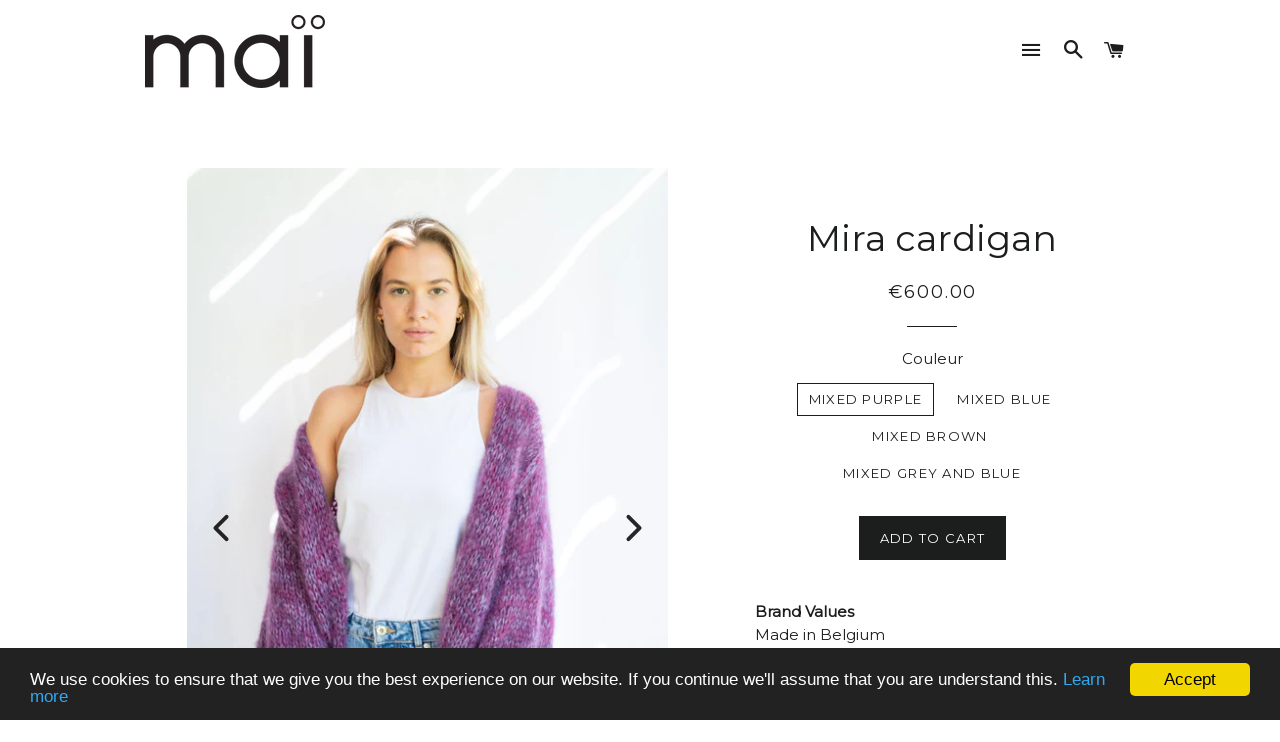

--- FILE ---
content_type: text/html; charset=utf-8
request_url: https://mai-belgium.com/products/mira-cardigan
body_size: 17429
content:















<!doctype html>
<!--[if lt IE 7]><html class="no-js lt-ie9 lt-ie8 lt-ie7" lang="en"> <![endif]-->
<!--[if IE 7]><html class="no-js lt-ie9 lt-ie8" lang="en"> <![endif]-->
<!--[if IE 8]><html class="no-js lt-ie9" lang="en"> <![endif]-->
<!--[if IE 9 ]><html class="ie9 no-js"> <![endif]-->
<!--[if (gt IE 9)|!(IE)]><!--> <html class="no-js"> <!--<![endif]-->
<head>

  <!-- Basic page needs ================================================== -->
  <meta charset="utf-8">
  <meta http-equiv="X-UA-Compatible" content="IE=edge,chrome=1">
  
  

  
    <link rel="shortcut icon" href="//mai-belgium.com/cdn/shop/files/Sans_titre_17_32x32.png?v=1657890631" type="image/png" />
  

  <!-- Title and description ================================================== -->
  <title>
  Mira cardigan &ndash; Maï Belgium
  </title>

  
  <meta name="description" content="Brand ValuesMade in BelgiumSuper Kid Mohair &amp;amp; SilkHigh-Quality100% Natural MaterialsAnimal-Friendly Materials &amp;amp; ModelOne Size Fits AllSoft &amp;amp; ComfortableNormal Lenght &amp;amp; Long Sleeves MaintenanceYour sweater can be aired rather than washed regularly. Try to space the washes as it&#39;s made of natural fibers. ">
  

  <!-- Helpers ================================================== -->
  <!-- /snippets/social-meta-tags.liquid -->


  <meta property="og:type" content="product">
  <meta property="og:title" content="Mira cardigan">
  <meta property="og:url" content="https://mai-belgium.com/products/mira-cardigan">
  <meta property="og:description" content="Brand ValuesMade in BelgiumSuper Kid Mohair &amp;amp; SilkHigh-Quality100% Natural MaterialsAnimal-Friendly
Materials &amp;amp; ModelOne Size Fits AllSoft &amp;amp; ComfortableNormal Lenght &amp;amp; Long Sleeves
MaintenanceYour sweater can be aired rather than washed regularly. Try to space the washes as it&#39;s made of natural fibers. If there is a stain, it can be washed by hand. Soak the sweater in a small amount of water with a product that washes high-quality wool. Do not rinse or use fabric softener. Dry flat sweater. 
Other informationWrite us and we&#39;ll create your dream sweater with your chosen colors and size.We have no stock as our production is made in small series.Each piece is unique &amp;amp; exclusive.">
  
    <meta property="og:image" content="http://mai-belgium.com/cdn/shop/products/Captured_ecran2022-11-22a16.52.41_grande.png?v=1669132379">
    <meta property="og:image:secure_url" content="https://mai-belgium.com/cdn/shop/products/Captured_ecran2022-11-22a16.52.41_grande.png?v=1669132379">
  
    <meta property="og:image" content="http://mai-belgium.com/cdn/shop/products/Mai-ElineLonchay-06288_f465734d-ce3b-408d-ad15-606221253821_grande.jpg?v=1669132159">
    <meta property="og:image:secure_url" content="https://mai-belgium.com/cdn/shop/products/Mai-ElineLonchay-06288_f465734d-ce3b-408d-ad15-606221253821_grande.jpg?v=1669132159">
  
    <meta property="og:image" content="http://mai-belgium.com/cdn/shop/products/MaIShooting2-ElineLonchay-178_grande.jpg?v=1657280013">
    <meta property="og:image:secure_url" content="https://mai-belgium.com/cdn/shop/products/MaIShooting2-ElineLonchay-178_grande.jpg?v=1657280013">
  
  <meta property="og:price:amount" content="600.00">
  <meta property="og:price:currency" content="EUR">

<meta property="og:site_name" content="Maï Belgium">


<meta name="twitter:card" content="summary_large_image">


  <meta name="twitter:title" content="Mira cardigan">
  <meta name="twitter:description" content="Brand ValuesMade in BelgiumSuper Kid Mohair &amp;amp; SilkHigh-Quality100% Natural MaterialsAnimal-Friendly
Materials &amp;amp; ModelOne Size Fits AllSoft &amp;amp; ComfortableNormal Lenght &amp;amp; Long Sleeves
Mai">


  <link rel="canonical" href="https://mai-belgium.com/products/mira-cardigan">
  <meta name="viewport" content="width=device-width,initial-scale=1,shrink-to-fit=no">
  <meta name="theme-color" content="#1c1d1d">

  <!-- CSS ================================================== -->
  <link href="//mai-belgium.com/cdn/shop/t/4/assets/timber.scss.css?v=118415237971003354621705657426" rel="stylesheet" type="text/css" media="all" />
  <link href="//mai-belgium.com/cdn/shop/t/4/assets/theme.scss.css?v=155291961342850820101705657426" rel="stylesheet" type="text/css" media="all" />
  
  
  
  <link href="//fonts.googleapis.com/css?family=Montserrat:400" rel="stylesheet" type="text/css" media="all" />


  


  


  

  <!-- Sections ================================================== -->
  <script>
    window.theme = window.theme || {};
    theme.strings = {
      zoomClose: "Close (Esc)",
      zoomPrev: "Previous (Left arrow key)",
      zoomNext: "Next (Right arrow key)",
      moneyFormat: "€{{amount}}"
    };
    theme.settings = {
      cartType: "drawer",
      gridType: "collage"
    };
  </script>

  <!--[if (gt IE 9)|!(IE)]><!--><script src="//mai-belgium.com/cdn/shop/t/4/assets/theme.js?v=163542771199847708711495571991" defer="defer"></script><!--<![endif]-->
  <!--[if lte IE 9]><script src="//mai-belgium.com/cdn/shop/t/4/assets/theme.js?v=163542771199847708711495571991"></script><![endif]-->

  <!-- Header hook for plugins ================================================== -->
  
  <script>window.performance && window.performance.mark && window.performance.mark('shopify.content_for_header.start');</script><meta name="facebook-domain-verification" content="lhxcrvcu43nul8sjr0qzc2rb5m1cld">
<meta name="facebook-domain-verification" content="npti210lz454sutwd4ev1o5esixnq9">
<meta id="shopify-digital-wallet" name="shopify-digital-wallet" content="/20150147/digital_wallets/dialog">
<meta name="shopify-checkout-api-token" content="6746aa3b863b2e2e7e99791697e2b3e7">
<link rel="alternate" type="application/json+oembed" href="https://mai-belgium.com/products/mira-cardigan.oembed">
<script async="async" src="/checkouts/internal/preloads.js?locale=en-BE"></script>
<link rel="preconnect" href="https://shop.app" crossorigin="anonymous">
<script async="async" src="https://shop.app/checkouts/internal/preloads.js?locale=en-BE&shop_id=20150147" crossorigin="anonymous"></script>
<script id="shopify-features" type="application/json">{"accessToken":"6746aa3b863b2e2e7e99791697e2b3e7","betas":["rich-media-storefront-analytics"],"domain":"mai-belgium.com","predictiveSearch":true,"shopId":20150147,"locale":"en"}</script>
<script>var Shopify = Shopify || {};
Shopify.shop = "mai-belgium.myshopify.com";
Shopify.locale = "en";
Shopify.currency = {"active":"EUR","rate":"1.0"};
Shopify.country = "BE";
Shopify.theme = {"name":"Brooklyn","id":168495186,"schema_name":"Brooklyn","schema_version":"2.2.0","theme_store_id":730,"role":"main"};
Shopify.theme.handle = "null";
Shopify.theme.style = {"id":null,"handle":null};
Shopify.cdnHost = "mai-belgium.com/cdn";
Shopify.routes = Shopify.routes || {};
Shopify.routes.root = "/";</script>
<script type="module">!function(o){(o.Shopify=o.Shopify||{}).modules=!0}(window);</script>
<script>!function(o){function n(){var o=[];function n(){o.push(Array.prototype.slice.apply(arguments))}return n.q=o,n}var t=o.Shopify=o.Shopify||{};t.loadFeatures=n(),t.autoloadFeatures=n()}(window);</script>
<script>
  window.ShopifyPay = window.ShopifyPay || {};
  window.ShopifyPay.apiHost = "shop.app\/pay";
  window.ShopifyPay.redirectState = null;
</script>
<script id="shop-js-analytics" type="application/json">{"pageType":"product"}</script>
<script defer="defer" async type="module" src="//mai-belgium.com/cdn/shopifycloud/shop-js/modules/v2/client.init-shop-cart-sync_BT-GjEfc.en.esm.js"></script>
<script defer="defer" async type="module" src="//mai-belgium.com/cdn/shopifycloud/shop-js/modules/v2/chunk.common_D58fp_Oc.esm.js"></script>
<script defer="defer" async type="module" src="//mai-belgium.com/cdn/shopifycloud/shop-js/modules/v2/chunk.modal_xMitdFEc.esm.js"></script>
<script type="module">
  await import("//mai-belgium.com/cdn/shopifycloud/shop-js/modules/v2/client.init-shop-cart-sync_BT-GjEfc.en.esm.js");
await import("//mai-belgium.com/cdn/shopifycloud/shop-js/modules/v2/chunk.common_D58fp_Oc.esm.js");
await import("//mai-belgium.com/cdn/shopifycloud/shop-js/modules/v2/chunk.modal_xMitdFEc.esm.js");

  window.Shopify.SignInWithShop?.initShopCartSync?.({"fedCMEnabled":true,"windoidEnabled":true});

</script>
<script>
  window.Shopify = window.Shopify || {};
  if (!window.Shopify.featureAssets) window.Shopify.featureAssets = {};
  window.Shopify.featureAssets['shop-js'] = {"shop-cart-sync":["modules/v2/client.shop-cart-sync_DZOKe7Ll.en.esm.js","modules/v2/chunk.common_D58fp_Oc.esm.js","modules/v2/chunk.modal_xMitdFEc.esm.js"],"init-fed-cm":["modules/v2/client.init-fed-cm_B6oLuCjv.en.esm.js","modules/v2/chunk.common_D58fp_Oc.esm.js","modules/v2/chunk.modal_xMitdFEc.esm.js"],"shop-cash-offers":["modules/v2/client.shop-cash-offers_D2sdYoxE.en.esm.js","modules/v2/chunk.common_D58fp_Oc.esm.js","modules/v2/chunk.modal_xMitdFEc.esm.js"],"shop-login-button":["modules/v2/client.shop-login-button_QeVjl5Y3.en.esm.js","modules/v2/chunk.common_D58fp_Oc.esm.js","modules/v2/chunk.modal_xMitdFEc.esm.js"],"pay-button":["modules/v2/client.pay-button_DXTOsIq6.en.esm.js","modules/v2/chunk.common_D58fp_Oc.esm.js","modules/v2/chunk.modal_xMitdFEc.esm.js"],"shop-button":["modules/v2/client.shop-button_DQZHx9pm.en.esm.js","modules/v2/chunk.common_D58fp_Oc.esm.js","modules/v2/chunk.modal_xMitdFEc.esm.js"],"avatar":["modules/v2/client.avatar_BTnouDA3.en.esm.js"],"init-windoid":["modules/v2/client.init-windoid_CR1B-cfM.en.esm.js","modules/v2/chunk.common_D58fp_Oc.esm.js","modules/v2/chunk.modal_xMitdFEc.esm.js"],"init-shop-for-new-customer-accounts":["modules/v2/client.init-shop-for-new-customer-accounts_C_vY_xzh.en.esm.js","modules/v2/client.shop-login-button_QeVjl5Y3.en.esm.js","modules/v2/chunk.common_D58fp_Oc.esm.js","modules/v2/chunk.modal_xMitdFEc.esm.js"],"init-shop-email-lookup-coordinator":["modules/v2/client.init-shop-email-lookup-coordinator_BI7n9ZSv.en.esm.js","modules/v2/chunk.common_D58fp_Oc.esm.js","modules/v2/chunk.modal_xMitdFEc.esm.js"],"init-shop-cart-sync":["modules/v2/client.init-shop-cart-sync_BT-GjEfc.en.esm.js","modules/v2/chunk.common_D58fp_Oc.esm.js","modules/v2/chunk.modal_xMitdFEc.esm.js"],"shop-toast-manager":["modules/v2/client.shop-toast-manager_DiYdP3xc.en.esm.js","modules/v2/chunk.common_D58fp_Oc.esm.js","modules/v2/chunk.modal_xMitdFEc.esm.js"],"init-customer-accounts":["modules/v2/client.init-customer-accounts_D9ZNqS-Q.en.esm.js","modules/v2/client.shop-login-button_QeVjl5Y3.en.esm.js","modules/v2/chunk.common_D58fp_Oc.esm.js","modules/v2/chunk.modal_xMitdFEc.esm.js"],"init-customer-accounts-sign-up":["modules/v2/client.init-customer-accounts-sign-up_iGw4briv.en.esm.js","modules/v2/client.shop-login-button_QeVjl5Y3.en.esm.js","modules/v2/chunk.common_D58fp_Oc.esm.js","modules/v2/chunk.modal_xMitdFEc.esm.js"],"shop-follow-button":["modules/v2/client.shop-follow-button_CqMgW2wH.en.esm.js","modules/v2/chunk.common_D58fp_Oc.esm.js","modules/v2/chunk.modal_xMitdFEc.esm.js"],"checkout-modal":["modules/v2/client.checkout-modal_xHeaAweL.en.esm.js","modules/v2/chunk.common_D58fp_Oc.esm.js","modules/v2/chunk.modal_xMitdFEc.esm.js"],"shop-login":["modules/v2/client.shop-login_D91U-Q7h.en.esm.js","modules/v2/chunk.common_D58fp_Oc.esm.js","modules/v2/chunk.modal_xMitdFEc.esm.js"],"lead-capture":["modules/v2/client.lead-capture_BJmE1dJe.en.esm.js","modules/v2/chunk.common_D58fp_Oc.esm.js","modules/v2/chunk.modal_xMitdFEc.esm.js"],"payment-terms":["modules/v2/client.payment-terms_Ci9AEqFq.en.esm.js","modules/v2/chunk.common_D58fp_Oc.esm.js","modules/v2/chunk.modal_xMitdFEc.esm.js"]};
</script>
<script>(function() {
  var isLoaded = false;
  function asyncLoad() {
    if (isLoaded) return;
    isLoaded = true;
    var urls = ["\/\/cool-image-magnifier.product-image-zoom.com\/js\/core\/main.min.js?timestamp=1657653284\u0026shop=mai-belgium.myshopify.com","https:\/\/d23dclunsivw3h.cloudfront.net\/redirect-app.js?shop=mai-belgium.myshopify.com","https:\/\/pmslider.netlify.app\/s2\/mai-belgium.js?abg=\u0026ac1=\u0026ap=ms\u0026ar=\u0026at=chl\u0026dbg=\u0026dc1=\u0026dc2=\u0026dl=\u0026dp=b\u0026dt=counter\u0026eov=\u0026ev=\u0026ezc=\u0026ezh=\u0026haob=\u0026haom=\u0026pvi=\u0026rti=true\u0026saoh=\u0026sm=a\u0026v=4\u0026shop=mai-belgium.myshopify.com","https:\/\/cstt-app.herokuapp.com\/get_script\/860e9e4cb6d411eeabf30ed35973d929.js?v=591972\u0026shop=mai-belgium.myshopify.com","https:\/\/na.shgcdn3.com\/pixel-collector.js?shop=mai-belgium.myshopify.com"];
    for (var i = 0; i < urls.length; i++) {
      var s = document.createElement('script');
      s.type = 'text/javascript';
      s.async = true;
      s.src = urls[i];
      var x = document.getElementsByTagName('script')[0];
      x.parentNode.insertBefore(s, x);
    }
  };
  if(window.attachEvent) {
    window.attachEvent('onload', asyncLoad);
  } else {
    window.addEventListener('load', asyncLoad, false);
  }
})();</script>
<script id="__st">var __st={"a":20150147,"offset":3600,"reqid":"ca9f7a56-2ade-4c60-a2ea-63c926131d7c-1769112246","pageurl":"mai-belgium.com\/products\/mira-cardigan","u":"2796c7a2c861","p":"product","rtyp":"product","rid":7308555649199};</script>
<script>window.ShopifyPaypalV4VisibilityTracking = true;</script>
<script id="captcha-bootstrap">!function(){'use strict';const t='contact',e='account',n='new_comment',o=[[t,t],['blogs',n],['comments',n],[t,'customer']],c=[[e,'customer_login'],[e,'guest_login'],[e,'recover_customer_password'],[e,'create_customer']],r=t=>t.map((([t,e])=>`form[action*='/${t}']:not([data-nocaptcha='true']) input[name='form_type'][value='${e}']`)).join(','),a=t=>()=>t?[...document.querySelectorAll(t)].map((t=>t.form)):[];function s(){const t=[...o],e=r(t);return a(e)}const i='password',u='form_key',d=['recaptcha-v3-token','g-recaptcha-response','h-captcha-response',i],f=()=>{try{return window.sessionStorage}catch{return}},m='__shopify_v',_=t=>t.elements[u];function p(t,e,n=!1){try{const o=window.sessionStorage,c=JSON.parse(o.getItem(e)),{data:r}=function(t){const{data:e,action:n}=t;return t[m]||n?{data:e,action:n}:{data:t,action:n}}(c);for(const[e,n]of Object.entries(r))t.elements[e]&&(t.elements[e].value=n);n&&o.removeItem(e)}catch(o){console.error('form repopulation failed',{error:o})}}const l='form_type',E='cptcha';function T(t){t.dataset[E]=!0}const w=window,h=w.document,L='Shopify',v='ce_forms',y='captcha';let A=!1;((t,e)=>{const n=(g='f06e6c50-85a8-45c8-87d0-21a2b65856fe',I='https://cdn.shopify.com/shopifycloud/storefront-forms-hcaptcha/ce_storefront_forms_captcha_hcaptcha.v1.5.2.iife.js',D={infoText:'Protected by hCaptcha',privacyText:'Privacy',termsText:'Terms'},(t,e,n)=>{const o=w[L][v],c=o.bindForm;if(c)return c(t,g,e,D).then(n);var r;o.q.push([[t,g,e,D],n]),r=I,A||(h.body.append(Object.assign(h.createElement('script'),{id:'captcha-provider',async:!0,src:r})),A=!0)});var g,I,D;w[L]=w[L]||{},w[L][v]=w[L][v]||{},w[L][v].q=[],w[L][y]=w[L][y]||{},w[L][y].protect=function(t,e){n(t,void 0,e),T(t)},Object.freeze(w[L][y]),function(t,e,n,w,h,L){const[v,y,A,g]=function(t,e,n){const i=e?o:[],u=t?c:[],d=[...i,...u],f=r(d),m=r(i),_=r(d.filter((([t,e])=>n.includes(e))));return[a(f),a(m),a(_),s()]}(w,h,L),I=t=>{const e=t.target;return e instanceof HTMLFormElement?e:e&&e.form},D=t=>v().includes(t);t.addEventListener('submit',(t=>{const e=I(t);if(!e)return;const n=D(e)&&!e.dataset.hcaptchaBound&&!e.dataset.recaptchaBound,o=_(e),c=g().includes(e)&&(!o||!o.value);(n||c)&&t.preventDefault(),c&&!n&&(function(t){try{if(!f())return;!function(t){const e=f();if(!e)return;const n=_(t);if(!n)return;const o=n.value;o&&e.removeItem(o)}(t);const e=Array.from(Array(32),(()=>Math.random().toString(36)[2])).join('');!function(t,e){_(t)||t.append(Object.assign(document.createElement('input'),{type:'hidden',name:u})),t.elements[u].value=e}(t,e),function(t,e){const n=f();if(!n)return;const o=[...t.querySelectorAll(`input[type='${i}']`)].map((({name:t})=>t)),c=[...d,...o],r={};for(const[a,s]of new FormData(t).entries())c.includes(a)||(r[a]=s);n.setItem(e,JSON.stringify({[m]:1,action:t.action,data:r}))}(t,e)}catch(e){console.error('failed to persist form',e)}}(e),e.submit())}));const S=(t,e)=>{t&&!t.dataset[E]&&(n(t,e.some((e=>e===t))),T(t))};for(const o of['focusin','change'])t.addEventListener(o,(t=>{const e=I(t);D(e)&&S(e,y())}));const B=e.get('form_key'),M=e.get(l),P=B&&M;t.addEventListener('DOMContentLoaded',(()=>{const t=y();if(P)for(const e of t)e.elements[l].value===M&&p(e,B);[...new Set([...A(),...v().filter((t=>'true'===t.dataset.shopifyCaptcha))])].forEach((e=>S(e,t)))}))}(h,new URLSearchParams(w.location.search),n,t,e,['guest_login'])})(!0,!0)}();</script>
<script integrity="sha256-4kQ18oKyAcykRKYeNunJcIwy7WH5gtpwJnB7kiuLZ1E=" data-source-attribution="shopify.loadfeatures" defer="defer" src="//mai-belgium.com/cdn/shopifycloud/storefront/assets/storefront/load_feature-a0a9edcb.js" crossorigin="anonymous"></script>
<script crossorigin="anonymous" defer="defer" src="//mai-belgium.com/cdn/shopifycloud/storefront/assets/shopify_pay/storefront-65b4c6d7.js?v=20250812"></script>
<script data-source-attribution="shopify.dynamic_checkout.dynamic.init">var Shopify=Shopify||{};Shopify.PaymentButton=Shopify.PaymentButton||{isStorefrontPortableWallets:!0,init:function(){window.Shopify.PaymentButton.init=function(){};var t=document.createElement("script");t.src="https://mai-belgium.com/cdn/shopifycloud/portable-wallets/latest/portable-wallets.en.js",t.type="module",document.head.appendChild(t)}};
</script>
<script data-source-attribution="shopify.dynamic_checkout.buyer_consent">
  function portableWalletsHideBuyerConsent(e){var t=document.getElementById("shopify-buyer-consent"),n=document.getElementById("shopify-subscription-policy-button");t&&n&&(t.classList.add("hidden"),t.setAttribute("aria-hidden","true"),n.removeEventListener("click",e))}function portableWalletsShowBuyerConsent(e){var t=document.getElementById("shopify-buyer-consent"),n=document.getElementById("shopify-subscription-policy-button");t&&n&&(t.classList.remove("hidden"),t.removeAttribute("aria-hidden"),n.addEventListener("click",e))}window.Shopify?.PaymentButton&&(window.Shopify.PaymentButton.hideBuyerConsent=portableWalletsHideBuyerConsent,window.Shopify.PaymentButton.showBuyerConsent=portableWalletsShowBuyerConsent);
</script>
<script data-source-attribution="shopify.dynamic_checkout.cart.bootstrap">document.addEventListener("DOMContentLoaded",(function(){function t(){return document.querySelector("shopify-accelerated-checkout-cart, shopify-accelerated-checkout")}if(t())Shopify.PaymentButton.init();else{new MutationObserver((function(e,n){t()&&(Shopify.PaymentButton.init(),n.disconnect())})).observe(document.body,{childList:!0,subtree:!0})}}));
</script>
<link id="shopify-accelerated-checkout-styles" rel="stylesheet" media="screen" href="https://mai-belgium.com/cdn/shopifycloud/portable-wallets/latest/accelerated-checkout-backwards-compat.css" crossorigin="anonymous">
<style id="shopify-accelerated-checkout-cart">
        #shopify-buyer-consent {
  margin-top: 1em;
  display: inline-block;
  width: 100%;
}

#shopify-buyer-consent.hidden {
  display: none;
}

#shopify-subscription-policy-button {
  background: none;
  border: none;
  padding: 0;
  text-decoration: underline;
  font-size: inherit;
  cursor: pointer;
}

#shopify-subscription-policy-button::before {
  box-shadow: none;
}

      </style>

<script>window.performance && window.performance.mark && window.performance.mark('shopify.content_for_header.end');</script>
  





  <script type="text/javascript">
    
      window.__shgMoneyFormat = window.__shgMoneyFormat || {"CAD":{"currency":"CAD","currency_symbol":"$","currency_symbol_location":"left","decimal_places":2,"decimal_separator":".","thousands_separator":","},"CNY":{"currency":"CNY","currency_symbol":"¥","currency_symbol_location":"left","decimal_places":2,"decimal_separator":".","thousands_separator":","},"EUR":{"currency":"EUR","currency_symbol":"€","currency_symbol_location":"left","decimal_places":2,"decimal_separator":".","thousands_separator":","},"GBP":{"currency":"GBP","currency_symbol":"£","currency_symbol_location":"left","decimal_places":2,"decimal_separator":".","thousands_separator":","},"HKD":{"currency":"HKD","currency_symbol":"$","currency_symbol_location":"left","decimal_places":2,"decimal_separator":".","thousands_separator":","},"MOP":{"currency":"MOP","currency_symbol":"P","currency_symbol_location":"left","decimal_places":2,"decimal_separator":".","thousands_separator":","},"PLN":{"currency":"PLN","currency_symbol":"zł","currency_symbol_location":"left","decimal_places":2,"decimal_separator":".","thousands_separator":","},"USD":{"currency":"USD","currency_symbol":"$","currency_symbol_location":"left","decimal_places":2,"decimal_separator":".","thousands_separator":","}};
    
    window.__shgCurrentCurrencyCode = window.__shgCurrentCurrencyCode || {
      currency: "EUR",
      currency_symbol: "€",
      decimal_separator: ".",
      thousands_separator: ",",
      decimal_places: 2,
      currency_symbol_location: "left"
    };
  </script>



  <!-- /snippets/oldIE-js.liquid -->


<!--[if lt IE 9]>
<script src="//cdnjs.cloudflare.com/ajax/libs/html5shiv/3.7.2/html5shiv.min.js" type="text/javascript"></script>
<script src="//mai-belgium.com/cdn/shop/t/4/assets/respond.min.js?v=52248677837542619231495571989" type="text/javascript"></script>
<link href="//mai-belgium.com/cdn/shop/t/4/assets/respond-proxy.html" id="respond-proxy" rel="respond-proxy" />
<link href="//mai-belgium.com/search?q=7ac51d6e6dd3e0379b5c3f6b9a0a4a32" id="respond-redirect" rel="respond-redirect" />
<script src="//mai-belgium.com/search?q=7ac51d6e6dd3e0379b5c3f6b9a0a4a32" type="text/javascript"></script>
<![endif]-->


<!--[if (lte IE 9) ]><script src="//mai-belgium.com/cdn/shop/t/4/assets/match-media.min.js?v=159635276924582161481495571989" type="text/javascript"></script><![endif]-->


  <script src="//ajax.googleapis.com/ajax/libs/jquery/2.2.3/jquery.min.js" type="text/javascript"></script>
  <script src="//mai-belgium.com/cdn/shop/t/4/assets/modernizr.min.js?v=21391054748206432451495571989" type="text/javascript"></script>

  
  

<script src="//staticxx.s3.amazonaws.com/aio_stats_lib_v1.min.js?v=1.0"></script>
  

<script type="text/javascript">
  
    window.SHG_CUSTOMER = null;
  
</script>










  <script>window.pmsliderProductPreload = {"id":7308555649199,"title":"Mira cardigan","handle":"mira-cardigan","description":"\u003cp\u003e\u003cmeta charset=\"utf-8\"\u003e\u003cstrong\u003eBrand Values\u003c\/strong\u003e\u003cbr\u003eMade in Belgium\u003cbr\u003eSuper Kid Mohair \u0026amp; Silk\u003cbr\u003eHigh-Quality\u003cbr\u003e100% Natural Materials\u003cbr\u003eAnimal-Friendly\u003cbr\u003e\u003c\/p\u003e\n\u003cp\u003e\u003cstrong\u003eMaterials \u0026amp; Model\u003c\/strong\u003e\u003cbr\u003eOne Size Fits All\u003cbr\u003eSoft \u0026amp; Comfortable\u003cbr\u003eNormal Lenght \u0026amp; Long Sleeves\u003cbr\u003e\u003c\/p\u003e\n\u003cp\u003e\u003cstrong\u003eMaintenance\u003c\/strong\u003e\u003cbr\u003eYour sweater can be aired rather than washed regularly. Try to space the washes as it's made of natural fibers.\u003cbr\u003e If there is a stain, it can be washed by hand. Soak the sweater in a small amount of water with a product that washes high-quality wool. \u003cbr\u003eDo not rinse or use fabric softener. Dry flat sweater. \u003cbr\u003e\u003c\/p\u003e\n\u003cp\u003e\u003cstrong\u003eOther information\u003c\/strong\u003e\u003cbr\u003eWrite us and we'll create your dream sweater with your chosen colors and size.\u003cbr\u003eWe have no stock as our production is made in small series.\u003cbr\u003eEach piece is unique \u0026amp; exclusive.\u003c\/p\u003e","published_at":"2022-07-08T13:33:33+02:00","created_at":"2022-07-08T13:33:31+02:00","vendor":"Maï Belgium","type":"","tags":[],"price":60000,"price_min":60000,"price_max":60000,"available":true,"price_varies":false,"compare_at_price":null,"compare_at_price_min":0,"compare_at_price_max":0,"compare_at_price_varies":false,"variants":[{"id":42152825127087,"title":"Mixed purple","option1":"Mixed purple","option2":null,"option3":null,"sku":"","requires_shipping":true,"taxable":true,"featured_image":{"id":35500997050543,"product_id":7308555649199,"position":3,"created_at":"2022-11-22T16:52:59+01:00","updated_at":"2022-11-22T16:52:59+01:00","alt":null,"width":974,"height":1462,"src":"\/\/mai-belgium.com\/cdn\/shop\/products\/Captured_ecran2022-11-22a16.52.41.png?v=1669132379","variant_ids":[42152825127087]},"available":true,"name":"Mira cardigan - Mixed purple","public_title":"Mixed purple","options":["Mixed purple"],"price":60000,"weight":0,"compare_at_price":null,"inventory_quantity":1,"inventory_management":"shopify","inventory_policy":"deny","barcode":"","featured_media":{"alt":null,"id":27898964410543,"position":3,"preview_image":{"aspect_ratio":0.666,"height":1462,"width":974,"src":"\/\/mai-belgium.com\/cdn\/shop\/products\/Captured_ecran2022-11-22a16.52.41.png?v=1669132379"}},"requires_selling_plan":false,"selling_plan_allocations":[]},{"id":42152825159855,"title":"Mixed blue","option1":"Mixed blue","option2":null,"option3":null,"sku":"","requires_shipping":true,"taxable":true,"featured_image":{"id":35500982993071,"product_id":7308555649199,"position":2,"created_at":"2022-11-22T16:49:18+01:00","updated_at":"2022-11-22T16:49:19+01:00","alt":null,"width":600,"height":900,"src":"\/\/mai-belgium.com\/cdn\/shop\/products\/Mai-ElineLonchay-06288_f465734d-ce3b-408d-ad15-606221253821.jpg?v=1669132159","variant_ids":[42152825159855]},"available":true,"name":"Mira cardigan - Mixed blue","public_title":"Mixed blue","options":["Mixed blue"],"price":60000,"weight":0,"compare_at_price":null,"inventory_quantity":1,"inventory_management":"shopify","inventory_policy":"deny","barcode":"","featured_media":{"alt":null,"id":27898950123695,"position":2,"preview_image":{"aspect_ratio":0.667,"height":900,"width":600,"src":"\/\/mai-belgium.com\/cdn\/shop\/products\/Mai-ElineLonchay-06288_f465734d-ce3b-408d-ad15-606221253821.jpg?v=1669132159"}},"requires_selling_plan":false,"selling_plan_allocations":[]},{"id":47061930574163,"title":"Mixed brown","option1":"Mixed brown","option2":null,"option3":null,"sku":"","requires_shipping":true,"taxable":true,"featured_image":{"id":52145458872659,"product_id":7308555649199,"position":4,"created_at":"2023-09-11T20:41:34+02:00","updated_at":"2023-09-11T20:41:34+02:00","alt":null,"width":3051,"height":4570,"src":"\/\/mai-belgium.com\/cdn\/shop\/products\/13.png?v=1694457694","variant_ids":[47061930574163]},"available":true,"name":"Mira cardigan - Mixed brown","public_title":"Mixed brown","options":["Mixed brown"],"price":60000,"weight":0,"compare_at_price":null,"inventory_quantity":1,"inventory_management":"shopify","inventory_policy":"deny","barcode":"","featured_media":{"alt":null,"id":44807303790931,"position":4,"preview_image":{"aspect_ratio":0.668,"height":4570,"width":3051,"src":"\/\/mai-belgium.com\/cdn\/shop\/products\/13.png?v=1694457694"}},"requires_selling_plan":false,"selling_plan_allocations":[]},{"id":47062090907987,"title":"Mixed grey and blue","option1":"Mixed grey and blue","option2":null,"option3":null,"sku":"","requires_shipping":true,"taxable":true,"featured_image":{"id":52146094604627,"product_id":7308555649199,"position":5,"created_at":"2023-09-11T21:23:01+02:00","updated_at":"2023-09-11T21:23:01+02:00","alt":null,"width":3051,"height":4570,"src":"\/\/mai-belgium.com\/cdn\/shop\/products\/Designsanstitre_15.png?v=1694460181","variant_ids":[47062090907987]},"available":true,"name":"Mira cardigan - Mixed grey and blue","public_title":"Mixed grey and blue","options":["Mixed grey and blue"],"price":60000,"weight":0,"compare_at_price":null,"inventory_quantity":1,"inventory_management":"shopify","inventory_policy":"deny","barcode":"","featured_media":{"alt":null,"id":44807943553363,"position":5,"preview_image":{"aspect_ratio":0.668,"height":4570,"width":3051,"src":"\/\/mai-belgium.com\/cdn\/shop\/products\/Designsanstitre_15.png?v=1694460181"}},"requires_selling_plan":false,"selling_plan_allocations":[]}],"images":["\/\/mai-belgium.com\/cdn\/shop\/products\/MaIShooting2-ElineLonchay-178.jpg?v=1657280013","\/\/mai-belgium.com\/cdn\/shop\/products\/Mai-ElineLonchay-06288_f465734d-ce3b-408d-ad15-606221253821.jpg?v=1669132159","\/\/mai-belgium.com\/cdn\/shop\/products\/Captured_ecran2022-11-22a16.52.41.png?v=1669132379","\/\/mai-belgium.com\/cdn\/shop\/products\/13.png?v=1694457694","\/\/mai-belgium.com\/cdn\/shop\/products\/Designsanstitre_15.png?v=1694460181"],"featured_image":"\/\/mai-belgium.com\/cdn\/shop\/products\/MaIShooting2-ElineLonchay-178.jpg?v=1657280013","options":["Couleur"],"media":[{"alt":null,"id":26936753848495,"position":1,"preview_image":{"aspect_ratio":0.667,"height":750,"width":500,"src":"\/\/mai-belgium.com\/cdn\/shop\/products\/MaIShooting2-ElineLonchay-178.jpg?v=1657280013"},"aspect_ratio":0.667,"height":750,"media_type":"image","src":"\/\/mai-belgium.com\/cdn\/shop\/products\/MaIShooting2-ElineLonchay-178.jpg?v=1657280013","width":500},{"alt":null,"id":27898950123695,"position":2,"preview_image":{"aspect_ratio":0.667,"height":900,"width":600,"src":"\/\/mai-belgium.com\/cdn\/shop\/products\/Mai-ElineLonchay-06288_f465734d-ce3b-408d-ad15-606221253821.jpg?v=1669132159"},"aspect_ratio":0.667,"height":900,"media_type":"image","src":"\/\/mai-belgium.com\/cdn\/shop\/products\/Mai-ElineLonchay-06288_f465734d-ce3b-408d-ad15-606221253821.jpg?v=1669132159","width":600},{"alt":null,"id":27898964410543,"position":3,"preview_image":{"aspect_ratio":0.666,"height":1462,"width":974,"src":"\/\/mai-belgium.com\/cdn\/shop\/products\/Captured_ecran2022-11-22a16.52.41.png?v=1669132379"},"aspect_ratio":0.666,"height":1462,"media_type":"image","src":"\/\/mai-belgium.com\/cdn\/shop\/products\/Captured_ecran2022-11-22a16.52.41.png?v=1669132379","width":974},{"alt":null,"id":44807303790931,"position":4,"preview_image":{"aspect_ratio":0.668,"height":4570,"width":3051,"src":"\/\/mai-belgium.com\/cdn\/shop\/products\/13.png?v=1694457694"},"aspect_ratio":0.668,"height":4570,"media_type":"image","src":"\/\/mai-belgium.com\/cdn\/shop\/products\/13.png?v=1694457694","width":3051},{"alt":null,"id":44807943553363,"position":5,"preview_image":{"aspect_ratio":0.668,"height":4570,"width":3051,"src":"\/\/mai-belgium.com\/cdn\/shop\/products\/Designsanstitre_15.png?v=1694460181"},"aspect_ratio":0.668,"height":4570,"media_type":"image","src":"\/\/mai-belgium.com\/cdn\/shop\/products\/Designsanstitre_15.png?v=1694460181","width":3051}],"requires_selling_plan":false,"selling_plan_groups":[],"content":"\u003cp\u003e\u003cmeta charset=\"utf-8\"\u003e\u003cstrong\u003eBrand Values\u003c\/strong\u003e\u003cbr\u003eMade in Belgium\u003cbr\u003eSuper Kid Mohair \u0026amp; Silk\u003cbr\u003eHigh-Quality\u003cbr\u003e100% Natural Materials\u003cbr\u003eAnimal-Friendly\u003cbr\u003e\u003c\/p\u003e\n\u003cp\u003e\u003cstrong\u003eMaterials \u0026amp; Model\u003c\/strong\u003e\u003cbr\u003eOne Size Fits All\u003cbr\u003eSoft \u0026amp; Comfortable\u003cbr\u003eNormal Lenght \u0026amp; Long Sleeves\u003cbr\u003e\u003c\/p\u003e\n\u003cp\u003e\u003cstrong\u003eMaintenance\u003c\/strong\u003e\u003cbr\u003eYour sweater can be aired rather than washed regularly. Try to space the washes as it's made of natural fibers.\u003cbr\u003e If there is a stain, it can be washed by hand. Soak the sweater in a small amount of water with a product that washes high-quality wool. \u003cbr\u003eDo not rinse or use fabric softener. Dry flat sweater. \u003cbr\u003e\u003c\/p\u003e\n\u003cp\u003e\u003cstrong\u003eOther information\u003c\/strong\u003e\u003cbr\u003eWrite us and we'll create your dream sweater with your chosen colors and size.\u003cbr\u003eWe have no stock as our production is made in small series.\u003cbr\u003eEach piece is unique \u0026amp; exclusive.\u003c\/p\u003e"}</script>
  <script>window.pmsliderInstallConfig = {"i_m_ivonpl":true,"rti":true,"tc":{"i_mo_rs":".product-single .product-single__photos","i_mo_rs_a":true,"theme_store_id":730}}</script>
  
  <script src="https://pmslider.netlify.app/s2/mai-belgium.js?abg=&ac1=&ap=ms&ar=&at=chl&dbg=&dc1=&dc2=&dl=&dp=b&dt=counter&eov=&ev=&ezc=&ezh=&haob=&haom=&pvi=&rti=true&saoh=&sm=a&v=4&shop=mai-belgium.myshopify.com"></script>

<link href="https://monorail-edge.shopifysvc.com" rel="dns-prefetch">
<script>(function(){if ("sendBeacon" in navigator && "performance" in window) {try {var session_token_from_headers = performance.getEntriesByType('navigation')[0].serverTiming.find(x => x.name == '_s').description;} catch {var session_token_from_headers = undefined;}var session_cookie_matches = document.cookie.match(/_shopify_s=([^;]*)/);var session_token_from_cookie = session_cookie_matches && session_cookie_matches.length === 2 ? session_cookie_matches[1] : "";var session_token = session_token_from_headers || session_token_from_cookie || "";function handle_abandonment_event(e) {var entries = performance.getEntries().filter(function(entry) {return /monorail-edge.shopifysvc.com/.test(entry.name);});if (!window.abandonment_tracked && entries.length === 0) {window.abandonment_tracked = true;var currentMs = Date.now();var navigation_start = performance.timing.navigationStart;var payload = {shop_id: 20150147,url: window.location.href,navigation_start,duration: currentMs - navigation_start,session_token,page_type: "product"};window.navigator.sendBeacon("https://monorail-edge.shopifysvc.com/v1/produce", JSON.stringify({schema_id: "online_store_buyer_site_abandonment/1.1",payload: payload,metadata: {event_created_at_ms: currentMs,event_sent_at_ms: currentMs}}));}}window.addEventListener('pagehide', handle_abandonment_event);}}());</script>
<script id="web-pixels-manager-setup">(function e(e,d,r,n,o){if(void 0===o&&(o={}),!Boolean(null===(a=null===(i=window.Shopify)||void 0===i?void 0:i.analytics)||void 0===a?void 0:a.replayQueue)){var i,a;window.Shopify=window.Shopify||{};var t=window.Shopify;t.analytics=t.analytics||{};var s=t.analytics;s.replayQueue=[],s.publish=function(e,d,r){return s.replayQueue.push([e,d,r]),!0};try{self.performance.mark("wpm:start")}catch(e){}var l=function(){var e={modern:/Edge?\/(1{2}[4-9]|1[2-9]\d|[2-9]\d{2}|\d{4,})\.\d+(\.\d+|)|Firefox\/(1{2}[4-9]|1[2-9]\d|[2-9]\d{2}|\d{4,})\.\d+(\.\d+|)|Chrom(ium|e)\/(9{2}|\d{3,})\.\d+(\.\d+|)|(Maci|X1{2}).+ Version\/(15\.\d+|(1[6-9]|[2-9]\d|\d{3,})\.\d+)([,.]\d+|)( \(\w+\)|)( Mobile\/\w+|) Safari\/|Chrome.+OPR\/(9{2}|\d{3,})\.\d+\.\d+|(CPU[ +]OS|iPhone[ +]OS|CPU[ +]iPhone|CPU IPhone OS|CPU iPad OS)[ +]+(15[._]\d+|(1[6-9]|[2-9]\d|\d{3,})[._]\d+)([._]\d+|)|Android:?[ /-](13[3-9]|1[4-9]\d|[2-9]\d{2}|\d{4,})(\.\d+|)(\.\d+|)|Android.+Firefox\/(13[5-9]|1[4-9]\d|[2-9]\d{2}|\d{4,})\.\d+(\.\d+|)|Android.+Chrom(ium|e)\/(13[3-9]|1[4-9]\d|[2-9]\d{2}|\d{4,})\.\d+(\.\d+|)|SamsungBrowser\/([2-9]\d|\d{3,})\.\d+/,legacy:/Edge?\/(1[6-9]|[2-9]\d|\d{3,})\.\d+(\.\d+|)|Firefox\/(5[4-9]|[6-9]\d|\d{3,})\.\d+(\.\d+|)|Chrom(ium|e)\/(5[1-9]|[6-9]\d|\d{3,})\.\d+(\.\d+|)([\d.]+$|.*Safari\/(?![\d.]+ Edge\/[\d.]+$))|(Maci|X1{2}).+ Version\/(10\.\d+|(1[1-9]|[2-9]\d|\d{3,})\.\d+)([,.]\d+|)( \(\w+\)|)( Mobile\/\w+|) Safari\/|Chrome.+OPR\/(3[89]|[4-9]\d|\d{3,})\.\d+\.\d+|(CPU[ +]OS|iPhone[ +]OS|CPU[ +]iPhone|CPU IPhone OS|CPU iPad OS)[ +]+(10[._]\d+|(1[1-9]|[2-9]\d|\d{3,})[._]\d+)([._]\d+|)|Android:?[ /-](13[3-9]|1[4-9]\d|[2-9]\d{2}|\d{4,})(\.\d+|)(\.\d+|)|Mobile Safari.+OPR\/([89]\d|\d{3,})\.\d+\.\d+|Android.+Firefox\/(13[5-9]|1[4-9]\d|[2-9]\d{2}|\d{4,})\.\d+(\.\d+|)|Android.+Chrom(ium|e)\/(13[3-9]|1[4-9]\d|[2-9]\d{2}|\d{4,})\.\d+(\.\d+|)|Android.+(UC? ?Browser|UCWEB|U3)[ /]?(15\.([5-9]|\d{2,})|(1[6-9]|[2-9]\d|\d{3,})\.\d+)\.\d+|SamsungBrowser\/(5\.\d+|([6-9]|\d{2,})\.\d+)|Android.+MQ{2}Browser\/(14(\.(9|\d{2,})|)|(1[5-9]|[2-9]\d|\d{3,})(\.\d+|))(\.\d+|)|K[Aa][Ii]OS\/(3\.\d+|([4-9]|\d{2,})\.\d+)(\.\d+|)/},d=e.modern,r=e.legacy,n=navigator.userAgent;return n.match(d)?"modern":n.match(r)?"legacy":"unknown"}(),u="modern"===l?"modern":"legacy",c=(null!=n?n:{modern:"",legacy:""})[u],f=function(e){return[e.baseUrl,"/wpm","/b",e.hashVersion,"modern"===e.buildTarget?"m":"l",".js"].join("")}({baseUrl:d,hashVersion:r,buildTarget:u}),m=function(e){var d=e.version,r=e.bundleTarget,n=e.surface,o=e.pageUrl,i=e.monorailEndpoint;return{emit:function(e){var a=e.status,t=e.errorMsg,s=(new Date).getTime(),l=JSON.stringify({metadata:{event_sent_at_ms:s},events:[{schema_id:"web_pixels_manager_load/3.1",payload:{version:d,bundle_target:r,page_url:o,status:a,surface:n,error_msg:t},metadata:{event_created_at_ms:s}}]});if(!i)return console&&console.warn&&console.warn("[Web Pixels Manager] No Monorail endpoint provided, skipping logging."),!1;try{return self.navigator.sendBeacon.bind(self.navigator)(i,l)}catch(e){}var u=new XMLHttpRequest;try{return u.open("POST",i,!0),u.setRequestHeader("Content-Type","text/plain"),u.send(l),!0}catch(e){return console&&console.warn&&console.warn("[Web Pixels Manager] Got an unhandled error while logging to Monorail."),!1}}}}({version:r,bundleTarget:l,surface:e.surface,pageUrl:self.location.href,monorailEndpoint:e.monorailEndpoint});try{o.browserTarget=l,function(e){var d=e.src,r=e.async,n=void 0===r||r,o=e.onload,i=e.onerror,a=e.sri,t=e.scriptDataAttributes,s=void 0===t?{}:t,l=document.createElement("script"),u=document.querySelector("head"),c=document.querySelector("body");if(l.async=n,l.src=d,a&&(l.integrity=a,l.crossOrigin="anonymous"),s)for(var f in s)if(Object.prototype.hasOwnProperty.call(s,f))try{l.dataset[f]=s[f]}catch(e){}if(o&&l.addEventListener("load",o),i&&l.addEventListener("error",i),u)u.appendChild(l);else{if(!c)throw new Error("Did not find a head or body element to append the script");c.appendChild(l)}}({src:f,async:!0,onload:function(){if(!function(){var e,d;return Boolean(null===(d=null===(e=window.Shopify)||void 0===e?void 0:e.analytics)||void 0===d?void 0:d.initialized)}()){var d=window.webPixelsManager.init(e)||void 0;if(d){var r=window.Shopify.analytics;r.replayQueue.forEach((function(e){var r=e[0],n=e[1],o=e[2];d.publishCustomEvent(r,n,o)})),r.replayQueue=[],r.publish=d.publishCustomEvent,r.visitor=d.visitor,r.initialized=!0}}},onerror:function(){return m.emit({status:"failed",errorMsg:"".concat(f," has failed to load")})},sri:function(e){var d=/^sha384-[A-Za-z0-9+/=]+$/;return"string"==typeof e&&d.test(e)}(c)?c:"",scriptDataAttributes:o}),m.emit({status:"loading"})}catch(e){m.emit({status:"failed",errorMsg:(null==e?void 0:e.message)||"Unknown error"})}}})({shopId: 20150147,storefrontBaseUrl: "https://mai-belgium.com",extensionsBaseUrl: "https://extensions.shopifycdn.com/cdn/shopifycloud/web-pixels-manager",monorailEndpoint: "https://monorail-edge.shopifysvc.com/unstable/produce_batch",surface: "storefront-renderer",enabledBetaFlags: ["2dca8a86"],webPixelsConfigList: [{"id":"2276753747","configuration":"{\"site_id\":\"1f3499be-5e55-4e02-bdf2-7edfe171ee6b\",\"analytics_endpoint\":\"https:\\\/\\\/na.shgcdn3.com\"}","eventPayloadVersion":"v1","runtimeContext":"STRICT","scriptVersion":"695709fc3f146fa50a25299517a954f2","type":"APP","apiClientId":1158168,"privacyPurposes":["ANALYTICS","MARKETING","SALE_OF_DATA"],"dataSharingAdjustments":{"protectedCustomerApprovalScopes":["read_customer_personal_data"]}},{"id":"1088717139","configuration":"{\"config\":\"{\\\"pixel_id\\\":\\\"G-13SPGWT35T\\\",\\\"gtag_events\\\":[{\\\"type\\\":\\\"purchase\\\",\\\"action_label\\\":\\\"G-13SPGWT35T\\\"},{\\\"type\\\":\\\"page_view\\\",\\\"action_label\\\":\\\"G-13SPGWT35T\\\"},{\\\"type\\\":\\\"view_item\\\",\\\"action_label\\\":\\\"G-13SPGWT35T\\\"},{\\\"type\\\":\\\"search\\\",\\\"action_label\\\":\\\"G-13SPGWT35T\\\"},{\\\"type\\\":\\\"add_to_cart\\\",\\\"action_label\\\":\\\"G-13SPGWT35T\\\"},{\\\"type\\\":\\\"begin_checkout\\\",\\\"action_label\\\":\\\"G-13SPGWT35T\\\"},{\\\"type\\\":\\\"add_payment_info\\\",\\\"action_label\\\":\\\"G-13SPGWT35T\\\"}],\\\"enable_monitoring_mode\\\":false}\"}","eventPayloadVersion":"v1","runtimeContext":"OPEN","scriptVersion":"b2a88bafab3e21179ed38636efcd8a93","type":"APP","apiClientId":1780363,"privacyPurposes":[],"dataSharingAdjustments":{"protectedCustomerApprovalScopes":["read_customer_address","read_customer_email","read_customer_name","read_customer_personal_data","read_customer_phone"]}},{"id":"406618451","configuration":"{\"pixel_id\":\"1062070817749967\",\"pixel_type\":\"facebook_pixel\",\"metaapp_system_user_token\":\"-\"}","eventPayloadVersion":"v1","runtimeContext":"OPEN","scriptVersion":"ca16bc87fe92b6042fbaa3acc2fbdaa6","type":"APP","apiClientId":2329312,"privacyPurposes":["ANALYTICS","MARKETING","SALE_OF_DATA"],"dataSharingAdjustments":{"protectedCustomerApprovalScopes":["read_customer_address","read_customer_email","read_customer_name","read_customer_personal_data","read_customer_phone"]}},{"id":"shopify-app-pixel","configuration":"{}","eventPayloadVersion":"v1","runtimeContext":"STRICT","scriptVersion":"0450","apiClientId":"shopify-pixel","type":"APP","privacyPurposes":["ANALYTICS","MARKETING"]},{"id":"shopify-custom-pixel","eventPayloadVersion":"v1","runtimeContext":"LAX","scriptVersion":"0450","apiClientId":"shopify-pixel","type":"CUSTOM","privacyPurposes":["ANALYTICS","MARKETING"]}],isMerchantRequest: false,initData: {"shop":{"name":"Maï Belgium","paymentSettings":{"currencyCode":"EUR"},"myshopifyDomain":"mai-belgium.myshopify.com","countryCode":"BE","storefrontUrl":"https:\/\/mai-belgium.com"},"customer":null,"cart":null,"checkout":null,"productVariants":[{"price":{"amount":600.0,"currencyCode":"EUR"},"product":{"title":"Mira cardigan","vendor":"Maï Belgium","id":"7308555649199","untranslatedTitle":"Mira cardigan","url":"\/products\/mira-cardigan","type":""},"id":"42152825127087","image":{"src":"\/\/mai-belgium.com\/cdn\/shop\/products\/Captured_ecran2022-11-22a16.52.41.png?v=1669132379"},"sku":"","title":"Mixed purple","untranslatedTitle":"Mixed purple"},{"price":{"amount":600.0,"currencyCode":"EUR"},"product":{"title":"Mira cardigan","vendor":"Maï Belgium","id":"7308555649199","untranslatedTitle":"Mira cardigan","url":"\/products\/mira-cardigan","type":""},"id":"42152825159855","image":{"src":"\/\/mai-belgium.com\/cdn\/shop\/products\/Mai-ElineLonchay-06288_f465734d-ce3b-408d-ad15-606221253821.jpg?v=1669132159"},"sku":"","title":"Mixed blue","untranslatedTitle":"Mixed blue"},{"price":{"amount":600.0,"currencyCode":"EUR"},"product":{"title":"Mira cardigan","vendor":"Maï Belgium","id":"7308555649199","untranslatedTitle":"Mira cardigan","url":"\/products\/mira-cardigan","type":""},"id":"47061930574163","image":{"src":"\/\/mai-belgium.com\/cdn\/shop\/products\/13.png?v=1694457694"},"sku":"","title":"Mixed brown","untranslatedTitle":"Mixed brown"},{"price":{"amount":600.0,"currencyCode":"EUR"},"product":{"title":"Mira cardigan","vendor":"Maï Belgium","id":"7308555649199","untranslatedTitle":"Mira cardigan","url":"\/products\/mira-cardigan","type":""},"id":"47062090907987","image":{"src":"\/\/mai-belgium.com\/cdn\/shop\/products\/Designsanstitre_15.png?v=1694460181"},"sku":"","title":"Mixed grey and blue","untranslatedTitle":"Mixed grey and blue"}],"purchasingCompany":null},},"https://mai-belgium.com/cdn","fcfee988w5aeb613cpc8e4bc33m6693e112",{"modern":"","legacy":""},{"shopId":"20150147","storefrontBaseUrl":"https:\/\/mai-belgium.com","extensionBaseUrl":"https:\/\/extensions.shopifycdn.com\/cdn\/shopifycloud\/web-pixels-manager","surface":"storefront-renderer","enabledBetaFlags":"[\"2dca8a86\"]","isMerchantRequest":"false","hashVersion":"fcfee988w5aeb613cpc8e4bc33m6693e112","publish":"custom","events":"[[\"page_viewed\",{}],[\"product_viewed\",{\"productVariant\":{\"price\":{\"amount\":600.0,\"currencyCode\":\"EUR\"},\"product\":{\"title\":\"Mira cardigan\",\"vendor\":\"Maï Belgium\",\"id\":\"7308555649199\",\"untranslatedTitle\":\"Mira cardigan\",\"url\":\"\/products\/mira-cardigan\",\"type\":\"\"},\"id\":\"42152825127087\",\"image\":{\"src\":\"\/\/mai-belgium.com\/cdn\/shop\/products\/Captured_ecran2022-11-22a16.52.41.png?v=1669132379\"},\"sku\":\"\",\"title\":\"Mixed purple\",\"untranslatedTitle\":\"Mixed purple\"}}]]"});</script><script>
  window.ShopifyAnalytics = window.ShopifyAnalytics || {};
  window.ShopifyAnalytics.meta = window.ShopifyAnalytics.meta || {};
  window.ShopifyAnalytics.meta.currency = 'EUR';
  var meta = {"product":{"id":7308555649199,"gid":"gid:\/\/shopify\/Product\/7308555649199","vendor":"Maï Belgium","type":"","handle":"mira-cardigan","variants":[{"id":42152825127087,"price":60000,"name":"Mira cardigan - Mixed purple","public_title":"Mixed purple","sku":""},{"id":42152825159855,"price":60000,"name":"Mira cardigan - Mixed blue","public_title":"Mixed blue","sku":""},{"id":47061930574163,"price":60000,"name":"Mira cardigan - Mixed brown","public_title":"Mixed brown","sku":""},{"id":47062090907987,"price":60000,"name":"Mira cardigan - Mixed grey and blue","public_title":"Mixed grey and blue","sku":""}],"remote":false},"page":{"pageType":"product","resourceType":"product","resourceId":7308555649199,"requestId":"ca9f7a56-2ade-4c60-a2ea-63c926131d7c-1769112246"}};
  for (var attr in meta) {
    window.ShopifyAnalytics.meta[attr] = meta[attr];
  }
</script>
<script class="analytics">
  (function () {
    var customDocumentWrite = function(content) {
      var jquery = null;

      if (window.jQuery) {
        jquery = window.jQuery;
      } else if (window.Checkout && window.Checkout.$) {
        jquery = window.Checkout.$;
      }

      if (jquery) {
        jquery('body').append(content);
      }
    };

    var hasLoggedConversion = function(token) {
      if (token) {
        return document.cookie.indexOf('loggedConversion=' + token) !== -1;
      }
      return false;
    }

    var setCookieIfConversion = function(token) {
      if (token) {
        var twoMonthsFromNow = new Date(Date.now());
        twoMonthsFromNow.setMonth(twoMonthsFromNow.getMonth() + 2);

        document.cookie = 'loggedConversion=' + token + '; expires=' + twoMonthsFromNow;
      }
    }

    var trekkie = window.ShopifyAnalytics.lib = window.trekkie = window.trekkie || [];
    if (trekkie.integrations) {
      return;
    }
    trekkie.methods = [
      'identify',
      'page',
      'ready',
      'track',
      'trackForm',
      'trackLink'
    ];
    trekkie.factory = function(method) {
      return function() {
        var args = Array.prototype.slice.call(arguments);
        args.unshift(method);
        trekkie.push(args);
        return trekkie;
      };
    };
    for (var i = 0; i < trekkie.methods.length; i++) {
      var key = trekkie.methods[i];
      trekkie[key] = trekkie.factory(key);
    }
    trekkie.load = function(config) {
      trekkie.config = config || {};
      trekkie.config.initialDocumentCookie = document.cookie;
      var first = document.getElementsByTagName('script')[0];
      var script = document.createElement('script');
      script.type = 'text/javascript';
      script.onerror = function(e) {
        var scriptFallback = document.createElement('script');
        scriptFallback.type = 'text/javascript';
        scriptFallback.onerror = function(error) {
                var Monorail = {
      produce: function produce(monorailDomain, schemaId, payload) {
        var currentMs = new Date().getTime();
        var event = {
          schema_id: schemaId,
          payload: payload,
          metadata: {
            event_created_at_ms: currentMs,
            event_sent_at_ms: currentMs
          }
        };
        return Monorail.sendRequest("https://" + monorailDomain + "/v1/produce", JSON.stringify(event));
      },
      sendRequest: function sendRequest(endpointUrl, payload) {
        // Try the sendBeacon API
        if (window && window.navigator && typeof window.navigator.sendBeacon === 'function' && typeof window.Blob === 'function' && !Monorail.isIos12()) {
          var blobData = new window.Blob([payload], {
            type: 'text/plain'
          });

          if (window.navigator.sendBeacon(endpointUrl, blobData)) {
            return true;
          } // sendBeacon was not successful

        } // XHR beacon

        var xhr = new XMLHttpRequest();

        try {
          xhr.open('POST', endpointUrl);
          xhr.setRequestHeader('Content-Type', 'text/plain');
          xhr.send(payload);
        } catch (e) {
          console.log(e);
        }

        return false;
      },
      isIos12: function isIos12() {
        return window.navigator.userAgent.lastIndexOf('iPhone; CPU iPhone OS 12_') !== -1 || window.navigator.userAgent.lastIndexOf('iPad; CPU OS 12_') !== -1;
      }
    };
    Monorail.produce('monorail-edge.shopifysvc.com',
      'trekkie_storefront_load_errors/1.1',
      {shop_id: 20150147,
      theme_id: 168495186,
      app_name: "storefront",
      context_url: window.location.href,
      source_url: "//mai-belgium.com/cdn/s/trekkie.storefront.46a754ac07d08c656eb845cfbf513dd9a18d4ced.min.js"});

        };
        scriptFallback.async = true;
        scriptFallback.src = '//mai-belgium.com/cdn/s/trekkie.storefront.46a754ac07d08c656eb845cfbf513dd9a18d4ced.min.js';
        first.parentNode.insertBefore(scriptFallback, first);
      };
      script.async = true;
      script.src = '//mai-belgium.com/cdn/s/trekkie.storefront.46a754ac07d08c656eb845cfbf513dd9a18d4ced.min.js';
      first.parentNode.insertBefore(script, first);
    };
    trekkie.load(
      {"Trekkie":{"appName":"storefront","development":false,"defaultAttributes":{"shopId":20150147,"isMerchantRequest":null,"themeId":168495186,"themeCityHash":"2184003699965093195","contentLanguage":"en","currency":"EUR","eventMetadataId":"4d5158fa-81ab-4d5e-8ef8-8c737025bc3e"},"isServerSideCookieWritingEnabled":true,"monorailRegion":"shop_domain","enabledBetaFlags":["65f19447"]},"Session Attribution":{},"S2S":{"facebookCapiEnabled":true,"source":"trekkie-storefront-renderer","apiClientId":580111}}
    );

    var loaded = false;
    trekkie.ready(function() {
      if (loaded) return;
      loaded = true;

      window.ShopifyAnalytics.lib = window.trekkie;

      var originalDocumentWrite = document.write;
      document.write = customDocumentWrite;
      try { window.ShopifyAnalytics.merchantGoogleAnalytics.call(this); } catch(error) {};
      document.write = originalDocumentWrite;

      window.ShopifyAnalytics.lib.page(null,{"pageType":"product","resourceType":"product","resourceId":7308555649199,"requestId":"ca9f7a56-2ade-4c60-a2ea-63c926131d7c-1769112246","shopifyEmitted":true});

      var match = window.location.pathname.match(/checkouts\/(.+)\/(thank_you|post_purchase)/)
      var token = match? match[1]: undefined;
      if (!hasLoggedConversion(token)) {
        setCookieIfConversion(token);
        window.ShopifyAnalytics.lib.track("Viewed Product",{"currency":"EUR","variantId":42152825127087,"productId":7308555649199,"productGid":"gid:\/\/shopify\/Product\/7308555649199","name":"Mira cardigan - Mixed purple","price":"600.00","sku":"","brand":"Maï Belgium","variant":"Mixed purple","category":"","nonInteraction":true,"remote":false},undefined,undefined,{"shopifyEmitted":true});
      window.ShopifyAnalytics.lib.track("monorail:\/\/trekkie_storefront_viewed_product\/1.1",{"currency":"EUR","variantId":42152825127087,"productId":7308555649199,"productGid":"gid:\/\/shopify\/Product\/7308555649199","name":"Mira cardigan - Mixed purple","price":"600.00","sku":"","brand":"Maï Belgium","variant":"Mixed purple","category":"","nonInteraction":true,"remote":false,"referer":"https:\/\/mai-belgium.com\/products\/mira-cardigan"});
      }
    });


        var eventsListenerScript = document.createElement('script');
        eventsListenerScript.async = true;
        eventsListenerScript.src = "//mai-belgium.com/cdn/shopifycloud/storefront/assets/shop_events_listener-3da45d37.js";
        document.getElementsByTagName('head')[0].appendChild(eventsListenerScript);

})();</script>
<script
  defer
  src="https://mai-belgium.com/cdn/shopifycloud/perf-kit/shopify-perf-kit-3.0.4.min.js"
  data-application="storefront-renderer"
  data-shop-id="20150147"
  data-render-region="gcp-us-east1"
  data-page-type="product"
  data-theme-instance-id="168495186"
  data-theme-name="Brooklyn"
  data-theme-version="2.2.0"
  data-monorail-region="shop_domain"
  data-resource-timing-sampling-rate="10"
  data-shs="true"
  data-shs-beacon="true"
  data-shs-export-with-fetch="true"
  data-shs-logs-sample-rate="1"
  data-shs-beacon-endpoint="https://mai-belgium.com/api/collect"
></script>
</head>


<body id="mira-cardigan" class="template-product">

  <div id="NavDrawer" class="drawer drawer--left">
    <div id="shopify-section-drawer-menu" class="shopify-section"><div data-section-id="drawer-menu" data-section-type="drawer-menu-section">
  <div class="drawer__fixed-header">
    <div class="drawer__header">
      <div class="drawer__close drawer__close--left">
        <button type="button" class="icon-fallback-text drawer__close-button js-drawer-close">
          <span class="icon icon-x" aria-hidden="true"></span>
          <span class="fallback-text">Close menu</span>
        </button>
      </div>
    </div>
  </div>
  <div class="drawer__inner">

    

    <!-- begin mobile-nav -->
    <ul class="mobile-nav">
      
        
        
        
          <li class="mobile-nav__item">
            <a href="/" class="mobile-nav__link">Home</a>
          </li>
        
      
        
        
        
          <li class="mobile-nav__item">
            <a href="/pages/newcollection" class="mobile-nav__link">New Collection</a>
          </li>
        
      
        
        
        
          <li class="mobile-nav__item">
            <a href="/pages/web-exclusive" class="mobile-nav__link">Web exclusive</a>
          </li>
        
      
        
        
        
          <li class="mobile-nav__item">
            <a href="https://mai-belgium.com/pages/sales" class="mobile-nav__link">Outlet</a>
          </li>
        
      
        
        
        
          <li class="mobile-nav__item">
            <a href="/pages/aboutus" class="mobile-nav__link">About us</a>
          </li>
        
      
        
        
        
          <li class="mobile-nav__item">
            <a href="/pages/contact-us" class="mobile-nav__link">Contact</a>
          </li>
        
      
        
        
        
          <li class="mobile-nav__item">
            <a href="/pages/maibelgiumstores" class="mobile-nav__link">Stores</a>
          </li>
        
      

      
      <li class="mobile-nav__spacer"></li>

      
      
        
          <li class="mobile-nav__item mobile-nav__item--secondary">
            <a href="/account/login" id="customer_login_link">Log In</a>
          </li>
          <li class="mobile-nav__item mobile-nav__item--secondary">
            <a href="/account/register" id="customer_register_link">Create Account</a>
          </li>
        
      
      
    </ul>
    <!-- //mobile-nav -->
  </div>
</div>


</div>
  </div>
  <div id="CartDrawer" class="drawer drawer--right drawer--has-fixed-footer">
    <div class="drawer__fixed-header">
      <div class="drawer__header">
        <div class="drawer__title">Your cart</div>
        <div class="drawer__close">
          <button type="button" class="icon-fallback-text drawer__close-button js-drawer-close">
            <span class="icon icon-x" aria-hidden="true"></span>
            <span class="fallback-text">Close Cart</span>
          </button>
        </div>
      </div>
    </div>
    <div class="drawer__inner">
      <div id="CartContainer" class="drawer__cart"></div>
    </div>
  </div>

  <div id="PageContainer" class="page-container">

    <div id="shopify-section-header" class="shopify-section"><style>
  .site-header__logo img {
    max-width: 180px;
  }

  @media screen and (max-width: 768px) {
    .site-header__logo img {
      max-width: 100%;
    }
  }
</style>


<div data-section-id="header" data-section-type="header-section" data-template="product">
  <div class="header-wrapper">
    <header class="site-header" role="banner">
      <div class="wrapper">
        <div class="grid--full grid--table">
          <div class="grid__item large--hide one-quarter">
            <div class="site-nav--mobile">
              <button type="button" class="icon-fallback-text site-nav__link js-drawer-open-left" aria-controls="NavDrawer">
                <span class="icon icon-hamburger" aria-hidden="true"></span>
                <span class="fallback-text">Site navigation</span>
              </button>
            </div>
          </div>
          <div class="grid__item large--one-third medium-down--one-half">
            
            
              <div class="h1 site-header__logo large--left" itemscope itemtype="http://schema.org/Organization">
            
              
                
                <a href="/" itemprop="url" class="site-header__logo-link">
                  
                   <img src="//mai-belgium.com/cdn/shop/files/Mai_Logo_Noir_bb21e99b-5bf8-47ab-9ad8-74bfeac1bfc3_180x.png?v=1613152678"
                   srcset="//mai-belgium.com/cdn/shop/files/Mai_Logo_Noir_bb21e99b-5bf8-47ab-9ad8-74bfeac1bfc3_180x.png?v=1613152678 1x, //mai-belgium.com/cdn/shop/files/Mai_Logo_Noir_bb21e99b-5bf8-47ab-9ad8-74bfeac1bfc3_180x@2x.png?v=1613152678 2x"
                   alt="Maï Belgium"
                   itemprop="logo">
                </a>
                
              
            
              </div>
            
          </div>
          <div class="grid__item large--two-thirds large--text-right medium-down--hide">
            
            <!-- begin site-nav -->
            <ul class="site-nav" id="AccessibleNav">
              

              <li class="site-nav__item site-nav--compress__menu">
                <button type="button" class="icon-fallback-text site-nav__link site-nav__link--icon js-drawer-open-left" aria-controls="NavDrawer">
                  <span class="icon icon-hamburger" aria-hidden="true"></span>
                  <span class="fallback-text">Site navigation</span>
                </button>
              </li>
              
                
                
                
                  <li class="site-nav__item site-nav__expanded-item">
                    <a href="/" class="site-nav__link">Home</a>
                  </li>
                
              
                
                
                
                  <li class="site-nav__item site-nav__expanded-item">
                    <a href="/pages/newcollection" class="site-nav__link">New Collection</a>
                  </li>
                
              
                
                
                
                  <li class="site-nav__item site-nav__expanded-item">
                    <a href="/pages/web-exclusive" class="site-nav__link">Web exclusive</a>
                  </li>
                
              
                
                
                
                  <li class="site-nav__item site-nav__expanded-item">
                    <a href="https://mai-belgium.com/pages/sales" class="site-nav__link">Outlet</a>
                  </li>
                
              
                
                
                
                  <li class="site-nav__item site-nav__expanded-item">
                    <a href="/pages/aboutus" class="site-nav__link">About us</a>
                  </li>
                
              
                
                
                
                  <li class="site-nav__item site-nav__expanded-item">
                    <a href="/pages/contact-us" class="site-nav__link">Contact</a>
                  </li>
                
              
                
                
                
                  <li class="site-nav__item site-nav__expanded-item">
                    <a href="/pages/maibelgiumstores" class="site-nav__link">Stores</a>
                  </li>
                
              

              
                <li class="site-nav__item site-nav__expanded-item">
                  <a class="site-nav__link site-nav__link--icon" href="/account">
                    <span class="icon-fallback-text">
                      <span class="icon icon-customer" aria-hidden="true"></span>
                      <span class="fallback-text">
                        
                          Log In
                        
                      </span>
                    </span>
                  </a>
                </li>
              

              
                
                
                <li class="site-nav__item">
                  <a href="/search" class="site-nav__link site-nav__link--icon js-toggle-search-modal" data-mfp-src="#SearchModal">
                    <span class="icon-fallback-text">
                      <span class="icon icon-search" aria-hidden="true"></span>
                      <span class="fallback-text">Search</span>
                    </span>
                  </a>
                </li>
              

              <li class="site-nav__item">
                <a href="/cart" class="site-nav__link site-nav__link--icon cart-link js-drawer-open-right" aria-controls="CartDrawer">
                  <span class="icon-fallback-text">
                    <span class="icon icon-cart" aria-hidden="true"></span>
                    <span class="fallback-text">Cart</span>
                  </span>
                  <span class="cart-link__bubble"></span>
                </a>
              </li>

            </ul>
            <!-- //site-nav -->
          </div>
          <div class="grid__item large--hide one-quarter">
            <div class="site-nav--mobile text-right">
              <a href="/cart" class="site-nav__link cart-link js-drawer-open-right" aria-controls="CartDrawer">
                <span class="icon-fallback-text">
                  <span class="icon icon-cart" aria-hidden="true"></span>
                  <span class="fallback-text">Cart</span>
                </span>
                <span class="cart-link__bubble"></span>
              </a>
            </div>
          </div>
        </div>

      </div>
    </header>
  </div>
</div>


</div>
    

    <main class="main-content" role="main">
      
        <div class="wrapper">
      
        <!-- /templates/product.liquid -->


<div id="shopify-section-product-template" class="shopify-section"><!-- /templates/product.liquid -->
<div itemscope itemtype="http://schema.org/Product" id="ProductSection" data-section-id="product-template" data-section-type="product-template" data-image-zoom-type="false" data-enable-history-state="true">
  <div itemscope itemtype="http://schema.org/Product">

    <meta itemprop="url" content="https://mai-belgium.com/products/mira-cardigan">
    <meta itemprop="image" content="//mai-belgium.com/cdn/shop/products/MaIShooting2-ElineLonchay-178_grande.jpg?v=1657280013">

    

    <div class="grid product-single">
      <div class="grid__item large--seven-twelfths medium--seven-twelfths text-center">
        <div class="product-single__photos">
          

          
          <div class="product-single__photo-wrapper">
            <img class="product-single__photo"
              id="ProductPhotoImg"
              src="//mai-belgium.com/cdn/shop/products/Captured_ecran2022-11-22a16.52.41_600x@2x.png?v=1669132379"
              
              alt="Mira cardigan" data-image-id="35500997050543">
          </div>

          
          
            
              <div class="product-single__photo-wrapper">
                <img class="product-single__photo" src="//mai-belgium.com/cdn/shop/products/MaIShooting2-ElineLonchay-178_600x@2x.jpg?v=1657280013"
                  
                  alt="Mira cardigan"
                  data-image-id="34570296098991">
              </div>
            
          
            
              <div class="product-single__photo-wrapper">
                <img class="product-single__photo" src="//mai-belgium.com/cdn/shop/products/Mai-ElineLonchay-06288_f465734d-ce3b-408d-ad15-606221253821_600x@2x.jpg?v=1669132159"
                  
                  alt="Mira cardigan"
                  data-image-id="35500982993071">
              </div>
            
          
            
          
            
              <div class="product-single__photo-wrapper">
                <img class="product-single__photo" src="//mai-belgium.com/cdn/shop/products/13_600x@2x.png?v=1694457694"
                  
                  alt="Mira cardigan"
                  data-image-id="52145458872659">
              </div>
            
          
            
              <div class="product-single__photo-wrapper">
                <img class="product-single__photo" src="//mai-belgium.com/cdn/shop/products/Designsanstitre_15_600x@2x.png?v=1694460181"
                  
                  alt="Mira cardigan"
                  data-image-id="52146094604627">
              </div>
            
          
        </div>
      </div>

      <div class="grid__item product-single__meta--wrapper medium--five-twelfths large--five-twelfths">
        <div class="product-single__meta">
          

          <h1 class="product-single__title" itemprop="name">Mira cardigan</h1>

          <div itemprop="offers" itemscope itemtype="http://schema.org/Offer">
            

            
              <span id="PriceA11y" class="visually-hidden">Regular price</span>
            

            <span id="ProductPrice"
              class="product-single__price"
              itemprop="price"
              content="600.0">
              €600.00
            </span>

            <hr class="hr--small">

            <meta itemprop="priceCurrency" content="EUR">
            <link itemprop="availability" href="http://schema.org/InStock">

            <form action="/cart/add" method="post" enctype="multipart/form-data" class="product-single__form" id="AddToCartForm">
              
                
                  <div class="radio-wrapper js product-form__item">
                    <label class="single-option-radio__label"
                      for="ProductSelect-option-0">
                      Couleur
                    </label>
                    <fieldset class="single-option-radio"
                      name="Couleur"
                      id="ProductSelect-option-0">
                      
                      
                        
                        
                        <input type="radio"
                           checked="checked"
                          
                          value="Mixed purple"
                          data-index="option1"
                          name="Couleur"
                          class="single-option-selector__radio"
                          id="ProductSelect-option-Couleur-Mixed purple">
                        <label for="ProductSelect-option-Couleur-Mixed purple">Mixed purple</label>
                      
                        
                        
                        <input type="radio"
                          
                          
                          value="Mixed blue"
                          data-index="option1"
                          name="Couleur"
                          class="single-option-selector__radio"
                          id="ProductSelect-option-Couleur-Mixed blue">
                        <label for="ProductSelect-option-Couleur-Mixed blue">Mixed blue</label>
                      
                        
                        
                        <input type="radio"
                          
                          
                          value="Mixed brown"
                          data-index="option1"
                          name="Couleur"
                          class="single-option-selector__radio"
                          id="ProductSelect-option-Couleur-Mixed brown">
                        <label for="ProductSelect-option-Couleur-Mixed brown">Mixed brown</label>
                      
                        
                        
                        <input type="radio"
                          
                          
                          value="Mixed grey and blue"
                          data-index="option1"
                          name="Couleur"
                          class="single-option-selector__radio"
                          id="ProductSelect-option-Couleur-Mixed grey and blue">
                        <label for="ProductSelect-option-Couleur-Mixed grey and blue">Mixed grey and blue</label>
                      
                    </fieldset>
                  </div>
                
              

              <select name="id" id="ProductSelect" class="product-single__variants no-js">
                
                  
                    <option 
                      selected="selected" 
                      data-sku=""
                      value="42152825127087">
                      Mixed purple - €600.00 EUR
                    </option>
                  
                
                  
                    <option 
                      data-sku=""
                      value="42152825159855">
                      Mixed blue - €600.00 EUR
                    </option>
                  
                
                  
                    <option 
                      data-sku=""
                      value="47061930574163">
                      Mixed brown - €600.00 EUR
                    </option>
                  
                
                  
                    <option 
                      data-sku=""
                      value="47062090907987">
                      Mixed grey and blue - €600.00 EUR
                    </option>
                  
                
              </select>

              

              <div class="product-single__add-to-cart">
                <button type="submit" name="add" id="AddToCart" class="btn">
                  <span id="AddToCartText">
                    
                      Add to Cart
                    
                  </span>
                </button>
              </div>
            </form>

          </div>

          <div class="product-single__description rte" itemprop="description">
            <p><meta charset="utf-8"><strong>Brand Values</strong><br>Made in Belgium<br>Super Kid Mohair &amp; Silk<br>High-Quality<br>100% Natural Materials<br>Animal-Friendly<br></p>
<p><strong>Materials &amp; Model</strong><br>One Size Fits All<br>Soft &amp; Comfortable<br>Normal Lenght &amp; Long Sleeves<br></p>
<p><strong>Maintenance</strong><br>Your sweater can be aired rather than washed regularly. Try to space the washes as it's made of natural fibers.<br> If there is a stain, it can be washed by hand. Soak the sweater in a small amount of water with a product that washes high-quality wool. <br>Do not rinse or use fabric softener. Dry flat sweater. <br></p>
<p><strong>Other information</strong><br>Write us and we'll create your dream sweater with your chosen colors and size.<br>We have no stock as our production is made in small series.<br>Each piece is unique &amp; exclusive.</p>
          </div>

          
            <!-- /snippets/social-sharing.liquid -->


<div class="social-sharing clean">

  
    <a target="_blank" href="//www.facebook.com/sharer.php?u=https://mai-belgium.com/products/mira-cardigan" class="share-facebook" title="Share on Facebook">
      <span class="icon icon-facebook" aria-hidden="true"></span>
      <span class="share-title" aria-hidden="true">Share</span>
      <span class="visually-hidden">Share on Facebook</span>
    </a>
  

  
    <a target="_blank" href="//twitter.com/share?text=Mira%20cardigan&amp;url=https://mai-belgium.com/products/mira-cardigan" class="share-twitter" title="Tweet on Twitter">
      <span class="icon icon-twitter" aria-hidden="true"></span>
      <span class="share-title" aria-hidden="true">Tweet</span>
      <span class="visually-hidden">Tweet on Twitter</span>
    </a>
  

  
    <a target="_blank" href="//pinterest.com/pin/create/button/?url=https://mai-belgium.com/products/mira-cardigan&amp;media=//mai-belgium.com/cdn/shop/products/MaIShooting2-ElineLonchay-178_1024x1024.jpg?v=1657280013&amp;description=Mira%20cardigan" class="share-pinterest" title="Pin on Pinterest">
      <span class="icon icon-pinterest" aria-hidden="true"></span>
      <span class="share-title" aria-hidden="true">Pin it</span>
      <span class="visually-hidden">Pin on Pinterest</span>
    </a>
  

</div>

          
        </div>
      </div>
    </div>

    

  </div>
</div>

  <script type="application/json" id="ProductJson-product-template">
    {"id":7308555649199,"title":"Mira cardigan","handle":"mira-cardigan","description":"\u003cp\u003e\u003cmeta charset=\"utf-8\"\u003e\u003cstrong\u003eBrand Values\u003c\/strong\u003e\u003cbr\u003eMade in Belgium\u003cbr\u003eSuper Kid Mohair \u0026amp; Silk\u003cbr\u003eHigh-Quality\u003cbr\u003e100% Natural Materials\u003cbr\u003eAnimal-Friendly\u003cbr\u003e\u003c\/p\u003e\n\u003cp\u003e\u003cstrong\u003eMaterials \u0026amp; Model\u003c\/strong\u003e\u003cbr\u003eOne Size Fits All\u003cbr\u003eSoft \u0026amp; Comfortable\u003cbr\u003eNormal Lenght \u0026amp; Long Sleeves\u003cbr\u003e\u003c\/p\u003e\n\u003cp\u003e\u003cstrong\u003eMaintenance\u003c\/strong\u003e\u003cbr\u003eYour sweater can be aired rather than washed regularly. Try to space the washes as it's made of natural fibers.\u003cbr\u003e If there is a stain, it can be washed by hand. Soak the sweater in a small amount of water with a product that washes high-quality wool. \u003cbr\u003eDo not rinse or use fabric softener. Dry flat sweater. \u003cbr\u003e\u003c\/p\u003e\n\u003cp\u003e\u003cstrong\u003eOther information\u003c\/strong\u003e\u003cbr\u003eWrite us and we'll create your dream sweater with your chosen colors and size.\u003cbr\u003eWe have no stock as our production is made in small series.\u003cbr\u003eEach piece is unique \u0026amp; exclusive.\u003c\/p\u003e","published_at":"2022-07-08T13:33:33+02:00","created_at":"2022-07-08T13:33:31+02:00","vendor":"Maï Belgium","type":"","tags":[],"price":60000,"price_min":60000,"price_max":60000,"available":true,"price_varies":false,"compare_at_price":null,"compare_at_price_min":0,"compare_at_price_max":0,"compare_at_price_varies":false,"variants":[{"id":42152825127087,"title":"Mixed purple","option1":"Mixed purple","option2":null,"option3":null,"sku":"","requires_shipping":true,"taxable":true,"featured_image":{"id":35500997050543,"product_id":7308555649199,"position":3,"created_at":"2022-11-22T16:52:59+01:00","updated_at":"2022-11-22T16:52:59+01:00","alt":null,"width":974,"height":1462,"src":"\/\/mai-belgium.com\/cdn\/shop\/products\/Captured_ecran2022-11-22a16.52.41.png?v=1669132379","variant_ids":[42152825127087]},"available":true,"name":"Mira cardigan - Mixed purple","public_title":"Mixed purple","options":["Mixed purple"],"price":60000,"weight":0,"compare_at_price":null,"inventory_quantity":1,"inventory_management":"shopify","inventory_policy":"deny","barcode":"","featured_media":{"alt":null,"id":27898964410543,"position":3,"preview_image":{"aspect_ratio":0.666,"height":1462,"width":974,"src":"\/\/mai-belgium.com\/cdn\/shop\/products\/Captured_ecran2022-11-22a16.52.41.png?v=1669132379"}},"requires_selling_plan":false,"selling_plan_allocations":[]},{"id":42152825159855,"title":"Mixed blue","option1":"Mixed blue","option2":null,"option3":null,"sku":"","requires_shipping":true,"taxable":true,"featured_image":{"id":35500982993071,"product_id":7308555649199,"position":2,"created_at":"2022-11-22T16:49:18+01:00","updated_at":"2022-11-22T16:49:19+01:00","alt":null,"width":600,"height":900,"src":"\/\/mai-belgium.com\/cdn\/shop\/products\/Mai-ElineLonchay-06288_f465734d-ce3b-408d-ad15-606221253821.jpg?v=1669132159","variant_ids":[42152825159855]},"available":true,"name":"Mira cardigan - Mixed blue","public_title":"Mixed blue","options":["Mixed blue"],"price":60000,"weight":0,"compare_at_price":null,"inventory_quantity":1,"inventory_management":"shopify","inventory_policy":"deny","barcode":"","featured_media":{"alt":null,"id":27898950123695,"position":2,"preview_image":{"aspect_ratio":0.667,"height":900,"width":600,"src":"\/\/mai-belgium.com\/cdn\/shop\/products\/Mai-ElineLonchay-06288_f465734d-ce3b-408d-ad15-606221253821.jpg?v=1669132159"}},"requires_selling_plan":false,"selling_plan_allocations":[]},{"id":47061930574163,"title":"Mixed brown","option1":"Mixed brown","option2":null,"option3":null,"sku":"","requires_shipping":true,"taxable":true,"featured_image":{"id":52145458872659,"product_id":7308555649199,"position":4,"created_at":"2023-09-11T20:41:34+02:00","updated_at":"2023-09-11T20:41:34+02:00","alt":null,"width":3051,"height":4570,"src":"\/\/mai-belgium.com\/cdn\/shop\/products\/13.png?v=1694457694","variant_ids":[47061930574163]},"available":true,"name":"Mira cardigan - Mixed brown","public_title":"Mixed brown","options":["Mixed brown"],"price":60000,"weight":0,"compare_at_price":null,"inventory_quantity":1,"inventory_management":"shopify","inventory_policy":"deny","barcode":"","featured_media":{"alt":null,"id":44807303790931,"position":4,"preview_image":{"aspect_ratio":0.668,"height":4570,"width":3051,"src":"\/\/mai-belgium.com\/cdn\/shop\/products\/13.png?v=1694457694"}},"requires_selling_plan":false,"selling_plan_allocations":[]},{"id":47062090907987,"title":"Mixed grey and blue","option1":"Mixed grey and blue","option2":null,"option3":null,"sku":"","requires_shipping":true,"taxable":true,"featured_image":{"id":52146094604627,"product_id":7308555649199,"position":5,"created_at":"2023-09-11T21:23:01+02:00","updated_at":"2023-09-11T21:23:01+02:00","alt":null,"width":3051,"height":4570,"src":"\/\/mai-belgium.com\/cdn\/shop\/products\/Designsanstitre_15.png?v=1694460181","variant_ids":[47062090907987]},"available":true,"name":"Mira cardigan - Mixed grey and blue","public_title":"Mixed grey and blue","options":["Mixed grey and blue"],"price":60000,"weight":0,"compare_at_price":null,"inventory_quantity":1,"inventory_management":"shopify","inventory_policy":"deny","barcode":"","featured_media":{"alt":null,"id":44807943553363,"position":5,"preview_image":{"aspect_ratio":0.668,"height":4570,"width":3051,"src":"\/\/mai-belgium.com\/cdn\/shop\/products\/Designsanstitre_15.png?v=1694460181"}},"requires_selling_plan":false,"selling_plan_allocations":[]}],"images":["\/\/mai-belgium.com\/cdn\/shop\/products\/MaIShooting2-ElineLonchay-178.jpg?v=1657280013","\/\/mai-belgium.com\/cdn\/shop\/products\/Mai-ElineLonchay-06288_f465734d-ce3b-408d-ad15-606221253821.jpg?v=1669132159","\/\/mai-belgium.com\/cdn\/shop\/products\/Captured_ecran2022-11-22a16.52.41.png?v=1669132379","\/\/mai-belgium.com\/cdn\/shop\/products\/13.png?v=1694457694","\/\/mai-belgium.com\/cdn\/shop\/products\/Designsanstitre_15.png?v=1694460181"],"featured_image":"\/\/mai-belgium.com\/cdn\/shop\/products\/MaIShooting2-ElineLonchay-178.jpg?v=1657280013","options":["Couleur"],"media":[{"alt":null,"id":26936753848495,"position":1,"preview_image":{"aspect_ratio":0.667,"height":750,"width":500,"src":"\/\/mai-belgium.com\/cdn\/shop\/products\/MaIShooting2-ElineLonchay-178.jpg?v=1657280013"},"aspect_ratio":0.667,"height":750,"media_type":"image","src":"\/\/mai-belgium.com\/cdn\/shop\/products\/MaIShooting2-ElineLonchay-178.jpg?v=1657280013","width":500},{"alt":null,"id":27898950123695,"position":2,"preview_image":{"aspect_ratio":0.667,"height":900,"width":600,"src":"\/\/mai-belgium.com\/cdn\/shop\/products\/Mai-ElineLonchay-06288_f465734d-ce3b-408d-ad15-606221253821.jpg?v=1669132159"},"aspect_ratio":0.667,"height":900,"media_type":"image","src":"\/\/mai-belgium.com\/cdn\/shop\/products\/Mai-ElineLonchay-06288_f465734d-ce3b-408d-ad15-606221253821.jpg?v=1669132159","width":600},{"alt":null,"id":27898964410543,"position":3,"preview_image":{"aspect_ratio":0.666,"height":1462,"width":974,"src":"\/\/mai-belgium.com\/cdn\/shop\/products\/Captured_ecran2022-11-22a16.52.41.png?v=1669132379"},"aspect_ratio":0.666,"height":1462,"media_type":"image","src":"\/\/mai-belgium.com\/cdn\/shop\/products\/Captured_ecran2022-11-22a16.52.41.png?v=1669132379","width":974},{"alt":null,"id":44807303790931,"position":4,"preview_image":{"aspect_ratio":0.668,"height":4570,"width":3051,"src":"\/\/mai-belgium.com\/cdn\/shop\/products\/13.png?v=1694457694"},"aspect_ratio":0.668,"height":4570,"media_type":"image","src":"\/\/mai-belgium.com\/cdn\/shop\/products\/13.png?v=1694457694","width":3051},{"alt":null,"id":44807943553363,"position":5,"preview_image":{"aspect_ratio":0.668,"height":4570,"width":3051,"src":"\/\/mai-belgium.com\/cdn\/shop\/products\/Designsanstitre_15.png?v=1694460181"},"aspect_ratio":0.668,"height":4570,"media_type":"image","src":"\/\/mai-belgium.com\/cdn\/shop\/products\/Designsanstitre_15.png?v=1694460181","width":3051}],"requires_selling_plan":false,"selling_plan_groups":[],"content":"\u003cp\u003e\u003cmeta charset=\"utf-8\"\u003e\u003cstrong\u003eBrand Values\u003c\/strong\u003e\u003cbr\u003eMade in Belgium\u003cbr\u003eSuper Kid Mohair \u0026amp; Silk\u003cbr\u003eHigh-Quality\u003cbr\u003e100% Natural Materials\u003cbr\u003eAnimal-Friendly\u003cbr\u003e\u003c\/p\u003e\n\u003cp\u003e\u003cstrong\u003eMaterials \u0026amp; Model\u003c\/strong\u003e\u003cbr\u003eOne Size Fits All\u003cbr\u003eSoft \u0026amp; Comfortable\u003cbr\u003eNormal Lenght \u0026amp; Long Sleeves\u003cbr\u003e\u003c\/p\u003e\n\u003cp\u003e\u003cstrong\u003eMaintenance\u003c\/strong\u003e\u003cbr\u003eYour sweater can be aired rather than washed regularly. Try to space the washes as it's made of natural fibers.\u003cbr\u003e If there is a stain, it can be washed by hand. Soak the sweater in a small amount of water with a product that washes high-quality wool. \u003cbr\u003eDo not rinse or use fabric softener. Dry flat sweater. \u003cbr\u003e\u003c\/p\u003e\n\u003cp\u003e\u003cstrong\u003eOther information\u003c\/strong\u003e\u003cbr\u003eWrite us and we'll create your dream sweater with your chosen colors and size.\u003cbr\u003eWe have no stock as our production is made in small series.\u003cbr\u003eEach piece is unique \u0026amp; exclusive.\u003c\/p\u003e"}
  </script>



</div>

<script>
  // Override default values of shop.strings for each template.
  // Alternate product templates can change values of
  // add to cart button, sold out, and unavailable states here.
  theme.productStrings = {
    addToCart: "Add to Cart",
    soldOut: "Sold Out",
    unavailable: "Unavailable"
  };
</script>
      
        </div>
      
    </main>

    <hr class="hr--large">

    <div id="shopify-section-footer" class="shopify-section"><footer class="site-footer small--text-center" role="contentinfo">
  <div class="wrapper">

    <div class="grid-uniform">

      
      

      
      

      
      
      

      
      

      

      
        <div class="grid__item one-third small--one-whole">
          <ul class="no-bullets site-footer__linklist">
            

      
      

              <li><a href="/pages/press">Press</a></li>

            

      
      

              <li><a href="/pages/condition-de-vente">Conditions of sales</a></li>

            

      
      

              <li><a href="/pages/contact-us">Contact</a></li>

            
          </ul>
        </div>
      

      
        <div class="grid__item one-third small--one-whole">
            <ul class="no-bullets social-icons">
              
                <li>
                  <a href="https://www.facebook.com/MaiBelgium/" title="Maï Belgium on Facebook">
                    <span class="icon icon-facebook" aria-hidden="true"></span>
                    Facebook
                  </a>
                </li>
              
              
              
              
                <li>
                  <a href="https://www.instagram.com/mai_belgium/" title="Maï Belgium on Instagram">
                    <span class="icon icon-instagram" aria-hidden="true"></span>
                    Instagram
                  </a>
                </li>
              
              
              
              
              
              
              
            </ul>
        </div>
      

      <div class="grid__item one-third small--one-whole large--text-right">
        <p>&copy; 2026, <a href="/" title="">Maï Belgium</a><br><a target="_blank" rel="nofollow" href="https://www.shopify.com?utm_campaign=poweredby&amp;utm_medium=shopify&amp;utm_source=onlinestore">Powered by Shopify</a></p>
        
          
          <ul class="inline-list payment-icons">
            
              
                <li>
                  <span class="icon-fallback-text">
                    <span class="icon icon-american_express" aria-hidden="true"></span>
                    <span class="fallback-text">american express</span>
                  </span>
                </li>
              
            
              
                <li>
                  <span class="icon-fallback-text">
                    <span class="icon icon-apple_pay" aria-hidden="true"></span>
                    <span class="fallback-text">apple pay</span>
                  </span>
                </li>
              
            
              
            
              
            
              
                <li>
                  <span class="icon-fallback-text">
                    <span class="icon icon-maestro" aria-hidden="true"></span>
                    <span class="fallback-text">maestro</span>
                  </span>
                </li>
              
            
              
                <li>
                  <span class="icon-fallback-text">
                    <span class="icon icon-master" aria-hidden="true"></span>
                    <span class="fallback-text">master</span>
                  </span>
                </li>
              
            
              
            
              
            
              
                <li>
                  <span class="icon-fallback-text">
                    <span class="icon icon-visa" aria-hidden="true"></span>
                    <span class="fallback-text">visa</span>
                  </span>
                </li>
              
            
          </ul>
        
      </div>
    </div>

  </div>
</footer>


</div>

  </div>

  
  <script>
    
  </script>

  
  
    <!-- /snippets/ajax-cart-template.liquid -->

  <script id="CartTemplate" type="text/template">
  
    <form action="/cart" method="post" novalidate class="cart ajaxcart">
      <div class="ajaxcart__inner ajaxcart__inner--has-fixed-footer">
        {{#items}}
        <div class="ajaxcart__product">
          <div class="ajaxcart__row" data-line="{{line}}">
            <div class="grid">
              <div class="grid__item one-quarter">
                <a href="{{url}}" class="ajaxcart__product-image"><img src="{{img}}" alt="{{name}}"></a>
              </div>
              <div class="grid__item three-quarters">
                <div class="ajaxcart__product-name--wrapper">
                  <a href="{{url}}" class="ajaxcart__product-name">{{{name}}}</a>
                  {{#if variation}}
                    <span class="ajaxcart__product-meta">{{variation}}</span>
                  {{/if}}
                  {{#properties}}
                    {{#each this}}
                      {{#if this}}
                        <span class="ajaxcart__product-meta">{{@key}}: {{this}}</span>
                      {{/if}}
                    {{/each}}
                  {{/properties}}
                </div>

                <div class="grid--full display-table">
                  <div class="grid__item display-table-cell one-half">
                    <div class="ajaxcart__qty">
                      <button type="button" class="ajaxcart__qty-adjust ajaxcart__qty--minus icon-fallback-text" data-id="{{key}}" data-qty="{{itemMinus}}" data-line="{{line}}" aria-label="Reduce item quantity by one">
                        <span class="icon icon-minus" aria-hidden="true"></span>
                        <span class="fallback-text" aria-hidden="true">&minus;</span>
                      </button>
                      <input type="text" name="updates[]" class="ajaxcart__qty-num" value="{{itemQty}}" min="0" data-id="{{key}}" data-line="{{line}}" aria-label="quantity" pattern="[0-9]*">
                      <button type="button" class="ajaxcart__qty-adjust ajaxcart__qty--plus icon-fallback-text" data-id="{{key}}" data-line="{{line}}" data-qty="{{itemAdd}}" aria-label="Increase item quantity by one">
                        <span class="icon icon-plus" aria-hidden="true"></span>
                        <span class="fallback-text" aria-hidden="true">+</span>
                      </button>
                    </div>
                  </div>
                  <div class="grid__item display-table-cell one-half text-right">
                    {{#if discountsApplied}}
                      <small class="ajaxcart__price--strikethrough">{{{price}}}</small>
                      <span class="ajaxcart__price">
                        {{{discountedPrice}}}
                      </span>
                    {{else}}
                      <span class="ajaxcart__price">
                        {{{price}}}
                      </span>
                    {{/if}}
                  </div>
                </div>
                {{#if discountsApplied}}
                  <div class="grid--full display-table">
                    <div class="grid__item text-right">
                      {{#each discounts}}
                        <small class="ajaxcart__discount">{{this.title}}</small>
                      {{/each}}
                    </div>
                  </div>
                {{/if}}
              </div>
            </div>
          </div>
        </div>
        {{/items}}

        
      </div>
      <div class="ajaxcart__footer ajaxcart__footer--fixed">
        <div class="grid--full">
          <div class="grid__item two-thirds">
            <p class="ajaxcart__subtotal">Subtotal</p>
          </div>
          <div class="grid__item one-third text-right">
            <p class="ajaxcart__subtotal">{{{totalPrice}}}</p>
          </div>
        </div>
        {{#if totalCartDiscount}}
          <p class="ajaxcart__savings text-center">{{{totalCartDiscount}}}</p>
        {{/if}}
        <p class="ajaxcart__note text-center">Shipping, taxes, and discounts calculated at checkout.</p>
        <button type="submit" class="btn--secondary btn--full cart__checkout" name="checkout">
          Check Out <span class="icon icon-arrow-right" aria-hidden="true"></span>
        </button>
      </div>
    </form>
  
  </script>
  <script id="AjaxQty" type="text/template">
  
    <div class="ajaxcart__qty">
      <button type="button" class="ajaxcart__qty-adjust ajaxcart__qty--minus icon-fallback-text" data-id="{{key}}" data-qty="{{itemMinus}}" aria-label="Reduce item quantity by one">
        <span class="icon icon-minus" aria-hidden="true"></span>
        <span class="fallback-text" aria-hidden="true">&minus;</span>
      </button>
      <input type="text" class="ajaxcart__qty-num" value="{{itemQty}}" min="0" data-id="{{key}}" aria-label="quantity" pattern="[0-9]*">
      <button type="button" class="ajaxcart__qty-adjust ajaxcart__qty--plus icon-fallback-text" data-id="{{key}}" data-qty="{{itemAdd}}" aria-label="Increase item quantity by one">
        <span class="icon icon-plus" aria-hidden="true"></span>
        <span class="fallback-text" aria-hidden="true">+</span>
      </button>
    </div>
  
  </script>
  <script id="JsQty" type="text/template">
  
    <div class="js-qty">
      <button type="button" class="js-qty__adjust js-qty__adjust--minus icon-fallback-text" data-id="{{key}}" data-qty="{{itemMinus}}" aria-label="Reduce item quantity by one">
        <span class="icon icon-minus" aria-hidden="true"></span>
        <span class="fallback-text" aria-hidden="true">&minus;</span>
      </button>
      <input type="text" class="js-qty__num" value="{{itemQty}}" min="1" data-id="{{key}}" aria-label="quantity" pattern="[0-9]*" name="{{inputName}}" id="{{inputId}}">
      <button type="button" class="js-qty__adjust js-qty__adjust--plus icon-fallback-text" data-id="{{key}}" data-qty="{{itemAdd}}" aria-label="Increase item quantity by one">
        <span class="icon icon-plus" aria-hidden="true"></span>
        <span class="fallback-text" aria-hidden="true">+</span>
      </button>
    </div>
  
  </script>

  

  <div id="SearchModal" class="mfp-hide">
    <!-- /snippets/search-bar.liquid -->





<form action="/search" method="get" class="input-group search-bar search-bar--modal" role="search">
  
  <input type="search" name="q" value="" placeholder="Search our store" class="input-group-field" aria-label="Search our store">
  <span class="input-group-btn">
    <button type="submit" class="btn icon-fallback-text">
      <span class="icon icon-search" aria-hidden="true"></span>
      <span class="fallback-text">Search</span>
    </button>
  </span>
</form>

  </div>

  




<!--  DO NOT MODIFY THIS LINE  --> 
 <!-- Begin Cookie Consent plugin by Silktide - http://silktide.com/cookieconsent --><script type="text/javascript">window.cookieconsent_options = {"message":"We use cookies to ensure that we give you the best experience on our website. If you continue we\'ll assume that you are understand this.","dismiss":"Accept","learnMore":"Learn more","link":"http://www.yourdomain.com/cookie-policy-page","theme":"dark-bottom"};</script>
<script type="text/javascript" src="//cdnjs.cloudflare.com/ajax/libs/cookieconsent2/1.0.9/cookieconsent.min.js"></script>
<!-- End Cookie Consent plugin -->


<input type="hidden" id="656565115116111114101" data-customer-id="" data-customer-email="" data-customer-name=" "/><style> .no-margin p {margin: 0;} </style>
</body>
</html>
